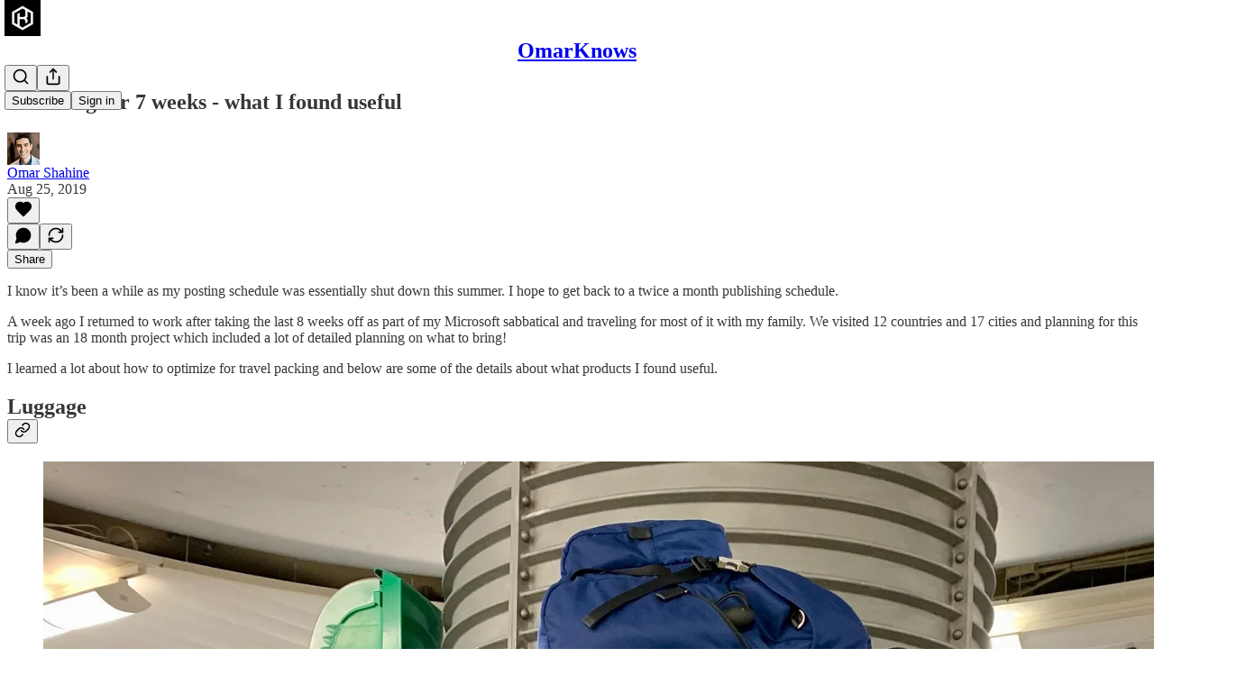

--- FILE ---
content_type: text/html; charset=utf-8
request_url: https://www.omarknows.com/p/2019-8-25-traveling-for-7-weeks-what-i-found-useful
body_size: 37357
content:
<!DOCTYPE html>
<html lang="en">
    <head>
        <meta charset="utf-8" />
        <meta name="norton-safeweb-site-verification" content="24usqpep0ejc5w6hod3dulxwciwp0djs6c6ufp96av3t4whuxovj72wfkdjxu82yacb7430qjm8adbd5ezlt4592dq4zrvadcn9j9n-0btgdzpiojfzno16-fnsnu7xd" />
        
        <link rel="preconnect" href="https://substackcdn.com" />
        

        
            <title data-rh="true">Traveling for 7 weeks - what I found useful</title>
            
            <meta data-rh="true" name="theme-color" content="#ffffff"/><meta data-rh="true" property="og:type" content="article"/><meta data-rh="true" property="og:title" content="Traveling for 7 weeks - what I found useful"/><meta data-rh="true" name="twitter:title" content="Traveling for 7 weeks - what I found useful"/><meta data-rh="true" name="description" content="I know it’s been a while as my posting schedule was essentially shut down this summer."/><meta data-rh="true" property="og:description" content="I know it’s been a while as my posting schedule was essentially shut down this summer."/><meta data-rh="true" name="twitter:description" content="I know it’s been a while as my posting schedule was essentially shut down this summer."/><meta data-rh="true" property="og:image" content="https://substackcdn.com/image/fetch/$s_!nZ7o!,w_1200,h_675,c_fill,f_jpg,q_auto:good,fl_progressive:steep,g_auto/https%3A%2F%2Fbucketeer-e05bbc84-baa3-437e-9518-adb32be77984.s3.amazonaws.com%2Fpublic%2Fimages%2Fdf6f0ac7-5945-464c-826a-58bfa5b1d854_2500x2500.jpeg"/><meta data-rh="true" name="twitter:image" content="https://substackcdn.com/image/fetch/$s_!lnXa!,f_auto,q_auto:best,fl_progressive:steep/https%3A%2F%2Fomarknows.substack.com%2Fapi%2Fv1%2Fpost_preview%2F81630533%2Ftwitter.jpg%3Fversion%3D4"/><meta data-rh="true" name="twitter:card" content="summary_large_image"/>
            
            
        

        

        <style>
          @layer legacy, tailwind, pencraftReset, pencraft;
        </style>

        
        <link rel="preload" as="style" href="https://substackcdn.com/bundle/theme/main.57ec6396ea4b5be03b65.css" />
        
        <link rel="preload" as="style" href="https://substackcdn.com/bundle/theme/color_links.c9908948e2f4e05476e6.css" />
        
        
        
        <link rel="preload" as="font" href="https://fonts.gstatic.com/s/spectral/v13/rnCr-xNNww_2s0amA9M5knjsS_ul.woff2" crossorigin />
        

        
            
                <link rel="stylesheet" type="text/css" href="https://substackcdn.com/bundle/static/css/7276.42f3d4e7.css" />
            
                <link rel="stylesheet" type="text/css" href="https://substackcdn.com/bundle/static/css/7045.0b7473d2.css" />
            
                <link rel="stylesheet" type="text/css" href="https://substackcdn.com/bundle/static/css/852.9cd7f82f.css" />
            
                <link rel="stylesheet" type="text/css" href="https://substackcdn.com/bundle/static/css/8577.8d59a919.css" />
            
                <link rel="stylesheet" type="text/css" href="https://substackcdn.com/bundle/static/css/1484.a3975370.css" />
            
                <link rel="stylesheet" type="text/css" href="https://substackcdn.com/bundle/static/css/5611.463006e7.css" />
            
                <link rel="stylesheet" type="text/css" href="https://substackcdn.com/bundle/static/css/5234.fa27c86a.css" />
            
                <link rel="stylesheet" type="text/css" href="https://substackcdn.com/bundle/static/css/5366.448b38a4.css" />
            
                <link rel="stylesheet" type="text/css" href="https://substackcdn.com/bundle/static/css/3401.b546e778.css" />
            
                <link rel="stylesheet" type="text/css" href="https://substackcdn.com/bundle/static/css/5136.b664b468.css" />
            
                <link rel="stylesheet" type="text/css" href="https://substackcdn.com/bundle/static/css/main.aba729d8.css" />
            
                <link rel="stylesheet" type="text/css" href="https://substackcdn.com/bundle/static/css/6379.813be60f.css" />
            
                <link rel="stylesheet" type="text/css" href="https://substackcdn.com/bundle/static/css/5136.b664b468.css" />
            
                <link rel="stylesheet" type="text/css" href="https://substackcdn.com/bundle/static/css/3401.b546e778.css" />
            
                <link rel="stylesheet" type="text/css" href="https://substackcdn.com/bundle/static/css/5366.448b38a4.css" />
            
                <link rel="stylesheet" type="text/css" href="https://substackcdn.com/bundle/static/css/5234.fa27c86a.css" />
            
                <link rel="stylesheet" type="text/css" href="https://substackcdn.com/bundle/static/css/5611.463006e7.css" />
            
                <link rel="stylesheet" type="text/css" href="https://substackcdn.com/bundle/static/css/1484.a3975370.css" />
            
                <link rel="stylesheet" type="text/css" href="https://substackcdn.com/bundle/static/css/8577.8d59a919.css" />
            
                <link rel="stylesheet" type="text/css" href="https://substackcdn.com/bundle/static/css/7045.0b7473d2.css" />
            
        

        
        
        
        
        <meta name="viewport" content="width=device-width, initial-scale=1, maximum-scale=1, user-scalable=0, viewport-fit=cover" />
        <meta name="author" content="Omar Shahine" />
        <meta property="og:url" content="https://www.omarknows.com/p/2019-8-25-traveling-for-7-weeks-what-i-found-useful" />
        
        
        <link rel="canonical" href="https://www.omarknows.com/p/2019-8-25-traveling-for-7-weeks-what-i-found-useful" />
        

        

        

        

        
            
                <link rel="shortcut icon" href="https://substackcdn.com/image/fetch/$s_!2qt7!,f_auto,q_auto:good,fl_progressive:steep/https%3A%2F%2Fbucketeer-e05bbc84-baa3-437e-9518-adb32be77984.s3.amazonaws.com%2Fpublic%2Fimages%2Ffede44f4-1fc4-47d1-9fc8-fa975ab04e93%2Ffavicon.ico">
            
        
            
                <link rel="icon" type="image/png" sizes="16x16" href="https://substackcdn.com/image/fetch/$s_!_YgL!,f_auto,q_auto:good,fl_progressive:steep/https%3A%2F%2Fbucketeer-e05bbc84-baa3-437e-9518-adb32be77984.s3.amazonaws.com%2Fpublic%2Fimages%2Ffede44f4-1fc4-47d1-9fc8-fa975ab04e93%2Ffavicon-16x16.png">
            
        
            
                <link rel="icon" type="image/png" sizes="32x32" href="https://substackcdn.com/image/fetch/$s_!HOPw!,f_auto,q_auto:good,fl_progressive:steep/https%3A%2F%2Fbucketeer-e05bbc84-baa3-437e-9518-adb32be77984.s3.amazonaws.com%2Fpublic%2Fimages%2Ffede44f4-1fc4-47d1-9fc8-fa975ab04e93%2Ffavicon-32x32.png">
            
        
            
                <link rel="icon" type="image/png" sizes="48x48" href="https://substackcdn.com/image/fetch/$s_!7rxf!,f_auto,q_auto:good,fl_progressive:steep/https%3A%2F%2Fbucketeer-e05bbc84-baa3-437e-9518-adb32be77984.s3.amazonaws.com%2Fpublic%2Fimages%2Ffede44f4-1fc4-47d1-9fc8-fa975ab04e93%2Ffavicon-48x48.png">
            
        
            
                <link rel="apple-touch-icon" sizes="57x57" href="https://substackcdn.com/image/fetch/$s_!bAoc!,f_auto,q_auto:good,fl_progressive:steep/https%3A%2F%2Fbucketeer-e05bbc84-baa3-437e-9518-adb32be77984.s3.amazonaws.com%2Fpublic%2Fimages%2Ffede44f4-1fc4-47d1-9fc8-fa975ab04e93%2Fapple-touch-icon-57x57.png">
            
        
            
                <link rel="apple-touch-icon" sizes="60x60" href="https://substackcdn.com/image/fetch/$s_!8CTw!,f_auto,q_auto:good,fl_progressive:steep/https%3A%2F%2Fbucketeer-e05bbc84-baa3-437e-9518-adb32be77984.s3.amazonaws.com%2Fpublic%2Fimages%2Ffede44f4-1fc4-47d1-9fc8-fa975ab04e93%2Fapple-touch-icon-60x60.png">
            
        
            
                <link rel="apple-touch-icon" sizes="72x72" href="https://substackcdn.com/image/fetch/$s_!gXt8!,f_auto,q_auto:good,fl_progressive:steep/https%3A%2F%2Fbucketeer-e05bbc84-baa3-437e-9518-adb32be77984.s3.amazonaws.com%2Fpublic%2Fimages%2Ffede44f4-1fc4-47d1-9fc8-fa975ab04e93%2Fapple-touch-icon-72x72.png">
            
        
            
                <link rel="apple-touch-icon" sizes="76x76" href="https://substackcdn.com/image/fetch/$s_!_A9V!,f_auto,q_auto:good,fl_progressive:steep/https%3A%2F%2Fbucketeer-e05bbc84-baa3-437e-9518-adb32be77984.s3.amazonaws.com%2Fpublic%2Fimages%2Ffede44f4-1fc4-47d1-9fc8-fa975ab04e93%2Fapple-touch-icon-76x76.png">
            
        
            
                <link rel="apple-touch-icon" sizes="114x114" href="https://substackcdn.com/image/fetch/$s_!WJF1!,f_auto,q_auto:good,fl_progressive:steep/https%3A%2F%2Fbucketeer-e05bbc84-baa3-437e-9518-adb32be77984.s3.amazonaws.com%2Fpublic%2Fimages%2Ffede44f4-1fc4-47d1-9fc8-fa975ab04e93%2Fapple-touch-icon-114x114.png">
            
        
            
                <link rel="apple-touch-icon" sizes="120x120" href="https://substackcdn.com/image/fetch/$s_!ui1x!,f_auto,q_auto:good,fl_progressive:steep/https%3A%2F%2Fbucketeer-e05bbc84-baa3-437e-9518-adb32be77984.s3.amazonaws.com%2Fpublic%2Fimages%2Ffede44f4-1fc4-47d1-9fc8-fa975ab04e93%2Fapple-touch-icon-120x120.png">
            
        
            
                <link rel="apple-touch-icon" sizes="144x144" href="https://substackcdn.com/image/fetch/$s_!8zA5!,f_auto,q_auto:good,fl_progressive:steep/https%3A%2F%2Fbucketeer-e05bbc84-baa3-437e-9518-adb32be77984.s3.amazonaws.com%2Fpublic%2Fimages%2Ffede44f4-1fc4-47d1-9fc8-fa975ab04e93%2Fapple-touch-icon-144x144.png">
            
        
            
                <link rel="apple-touch-icon" sizes="152x152" href="https://substackcdn.com/image/fetch/$s_!jUc7!,f_auto,q_auto:good,fl_progressive:steep/https%3A%2F%2Fbucketeer-e05bbc84-baa3-437e-9518-adb32be77984.s3.amazonaws.com%2Fpublic%2Fimages%2Ffede44f4-1fc4-47d1-9fc8-fa975ab04e93%2Fapple-touch-icon-152x152.png">
            
        
            
                <link rel="apple-touch-icon" sizes="167x167" href="https://substackcdn.com/image/fetch/$s_!88uh!,f_auto,q_auto:good,fl_progressive:steep/https%3A%2F%2Fbucketeer-e05bbc84-baa3-437e-9518-adb32be77984.s3.amazonaws.com%2Fpublic%2Fimages%2Ffede44f4-1fc4-47d1-9fc8-fa975ab04e93%2Fapple-touch-icon-167x167.png">
            
        
            
                <link rel="apple-touch-icon" sizes="180x180" href="https://substackcdn.com/image/fetch/$s_!rPXg!,f_auto,q_auto:good,fl_progressive:steep/https%3A%2F%2Fbucketeer-e05bbc84-baa3-437e-9518-adb32be77984.s3.amazonaws.com%2Fpublic%2Fimages%2Ffede44f4-1fc4-47d1-9fc8-fa975ab04e93%2Fapple-touch-icon-180x180.png">
            
        
            
                <link rel="apple-touch-icon" sizes="1024x1024" href="https://substackcdn.com/image/fetch/$s_!hzBh!,f_auto,q_auto:good,fl_progressive:steep/https%3A%2F%2Fbucketeer-e05bbc84-baa3-437e-9518-adb32be77984.s3.amazonaws.com%2Fpublic%2Fimages%2Ffede44f4-1fc4-47d1-9fc8-fa975ab04e93%2Fapple-touch-icon-1024x1024.png">
            
        
            
        
            
        
            
        

        

        
            <link rel="alternate" type="application/rss+xml" href="/feed" title="OmarKnows"/>
        

        
        
          <style>
            @font-face{font-family:'Spectral';font-style:italic;font-weight:400;font-display:fallback;src:url(https://fonts.gstatic.com/s/spectral/v13/rnCt-xNNww_2s0amA9M8on7mTNmnUHowCw.woff2) format('woff2');unicode-range:U+0301,U+0400-045F,U+0490-0491,U+04B0-04B1,U+2116}@font-face{font-family:'Spectral';font-style:italic;font-weight:400;font-display:fallback;src:url(https://fonts.gstatic.com/s/spectral/v13/rnCt-xNNww_2s0amA9M8onXmTNmnUHowCw.woff2) format('woff2');unicode-range:U+0102-0103,U+0110-0111,U+0128-0129,U+0168-0169,U+01A0-01A1,U+01AF-01B0,U+0300-0301,U+0303-0304,U+0308-0309,U+0323,U+0329,U+1EA0-1EF9,U+20AB}@font-face{font-family:'Spectral';font-style:italic;font-weight:400;font-display:fallback;src:url(https://fonts.gstatic.com/s/spectral/v13/rnCt-xNNww_2s0amA9M8onTmTNmnUHowCw.woff2) format('woff2');unicode-range:U+0100-02AF,U+0304,U+0308,U+0329,U+1E00-1E9F,U+1EF2-1EFF,U+2020,U+20A0-20AB,U+20AD-20CF,U+2113,U+2C60-2C7F,U+A720-A7FF}@font-face{font-family:'Spectral';font-style:italic;font-weight:400;font-display:fallback;src:url(https://fonts.gstatic.com/s/spectral/v13/rnCt-xNNww_2s0amA9M8onrmTNmnUHo.woff2) format('woff2');unicode-range:U+0000-00FF,U+0131,U+0152-0153,U+02BB-02BC,U+02C6,U+02DA,U+02DC,U+0304,U+0308,U+0329,U+2000-206F,U+2074,U+20AC,U+2122,U+2191,U+2193,U+2212,U+2215,U+FEFF,U+FFFD}@font-face{font-family:'Spectral';font-style:normal;font-weight:400;font-display:fallback;src:url(https://fonts.gstatic.com/s/spectral/v13/rnCr-xNNww_2s0amA9M9knjsS_ulYHs.woff2) format('woff2');unicode-range:U+0301,U+0400-045F,U+0490-0491,U+04B0-04B1,U+2116}@font-face{font-family:'Spectral';font-style:normal;font-weight:400;font-display:fallback;src:url(https://fonts.gstatic.com/s/spectral/v13/rnCr-xNNww_2s0amA9M2knjsS_ulYHs.woff2) format('woff2');unicode-range:U+0102-0103,U+0110-0111,U+0128-0129,U+0168-0169,U+01A0-01A1,U+01AF-01B0,U+0300-0301,U+0303-0304,U+0308-0309,U+0323,U+0329,U+1EA0-1EF9,U+20AB}@font-face{font-family:'Spectral';font-style:normal;font-weight:400;font-display:fallback;src:url(https://fonts.gstatic.com/s/spectral/v13/rnCr-xNNww_2s0amA9M3knjsS_ulYHs.woff2) format('woff2');unicode-range:U+0100-02AF,U+0304,U+0308,U+0329,U+1E00-1E9F,U+1EF2-1EFF,U+2020,U+20A0-20AB,U+20AD-20CF,U+2113,U+2C60-2C7F,U+A720-A7FF}@font-face{font-family:'Spectral';font-style:normal;font-weight:400;font-display:fallback;src:url(https://fonts.gstatic.com/s/spectral/v13/rnCr-xNNww_2s0amA9M5knjsS_ul.woff2) format('woff2');unicode-range:U+0000-00FF,U+0131,U+0152-0153,U+02BB-02BC,U+02C6,U+02DA,U+02DC,U+0304,U+0308,U+0329,U+2000-206F,U+2074,U+20AC,U+2122,U+2191,U+2193,U+2212,U+2215,U+FEFF,U+FFFD}@font-face{font-family:'Spectral';font-style:normal;font-weight:600;font-display:fallback;src:url(https://fonts.gstatic.com/s/spectral/v13/rnCs-xNNww_2s0amA9vmtm3FafaPWnIIMrY.woff2) format('woff2');unicode-range:U+0301,U+0400-045F,U+0490-0491,U+04B0-04B1,U+2116}@font-face{font-family:'Spectral';font-style:normal;font-weight:600;font-display:fallback;src:url(https://fonts.gstatic.com/s/spectral/v13/rnCs-xNNww_2s0amA9vmtm3OafaPWnIIMrY.woff2) format('woff2');unicode-range:U+0102-0103,U+0110-0111,U+0128-0129,U+0168-0169,U+01A0-01A1,U+01AF-01B0,U+0300-0301,U+0303-0304,U+0308-0309,U+0323,U+0329,U+1EA0-1EF9,U+20AB}@font-face{font-family:'Spectral';font-style:normal;font-weight:600;font-display:fallback;src:url(https://fonts.gstatic.com/s/spectral/v13/rnCs-xNNww_2s0amA9vmtm3PafaPWnIIMrY.woff2) format('woff2');unicode-range:U+0100-02AF,U+0304,U+0308,U+0329,U+1E00-1E9F,U+1EF2-1EFF,U+2020,U+20A0-20AB,U+20AD-20CF,U+2113,U+2C60-2C7F,U+A720-A7FF}@font-face{font-family:'Spectral';font-style:normal;font-weight:600;font-display:fallback;src:url(https://fonts.gstatic.com/s/spectral/v13/rnCs-xNNww_2s0amA9vmtm3BafaPWnII.woff2) format('woff2');unicode-range:U+0000-00FF,U+0131,U+0152-0153,U+02BB-02BC,U+02C6,U+02DA,U+02DC,U+0304,U+0308,U+0329,U+2000-206F,U+2074,U+20AC,U+2122,U+2191,U+2193,U+2212,U+2215,U+FEFF,U+FFFD}
            
          </style>
        
        

        <style>:root{--color_theme_bg_pop:#5365d0;--background_pop:#5365d0;--cover_bg_color:#FFFFFF;--cover_bg_color_secondary:#f0f0f0;--background_pop_darken:#3f53cb;--print_on_pop:#ffffff;--color_theme_bg_pop_darken:#3f53cb;--color_theme_print_on_pop:#ffffff;--color_theme_bg_pop_20:rgba(83, 101, 208, 0.2);--color_theme_bg_pop_30:rgba(83, 101, 208, 0.3);--print_pop:#5365d0;--color_theme_accent:#5365d0;--cover_print_primary:#363737;--cover_print_secondary:#757575;--cover_print_tertiary:#b6b6b6;--cover_border_color:#5365d0;--home_hero:newspaper;--home_posts:list;--web_bg_color:#ffffff;--background_contrast_1:#f0f0f0;--background_contrast_2:#dddddd;--background_contrast_3:#b7b7b7;--background_contrast_4:#929292;--background_contrast_5:#515151;--color_theme_bg_contrast_1:#f0f0f0;--color_theme_bg_contrast_2:#dddddd;--color_theme_bg_contrast_3:#b7b7b7;--color_theme_bg_contrast_4:#929292;--color_theme_bg_contrast_5:#515151;--color_theme_bg_elevated:#ffffff;--color_theme_bg_elevated_secondary:#f0f0f0;--color_theme_bg_elevated_tertiary:#dddddd;--color_theme_detail:#e6e6e6;--background_contrast_pop:rgba(83, 101, 208, 0.4);--color_theme_bg_contrast_pop:rgba(83, 101, 208, 0.4);--theme_bg_is_dark:0;--print_on_web_bg_color:#363737;--print_secondary_on_web_bg_color:#868787;--background_pop_rgb:83, 101, 208;--color_theme_bg_pop_rgb:83, 101, 208;--color_theme_accent_rgb:83, 101, 208;}</style>

        
            <link rel="stylesheet" href="https://substackcdn.com/bundle/theme/main.57ec6396ea4b5be03b65.css" />
        
            <link rel="stylesheet" href="https://substackcdn.com/bundle/theme/color_links.c9908948e2f4e05476e6.css" />
        

        <style></style>

        

        

        

        
    </head>

    <body class="">
        

        

        

        

        

        

        <div id="entry">
            <div id="main" class="main typography use-theme-bg"><div class="pencraft pc-display-contents pc-reset pubTheme-yiXxQA"><div data-testid="navbar" class="main-menu"><div class="mainMenuContent-DME8DR"><div style="position:relative;height:71px;" class="pencraft pc-display-flex pc-gap-12 pc-paddingLeft-20 pc-paddingRight-20 pc-justifyContent-space-between pc-alignItems-center pc-reset border-bottom-detail-k1F6C4 topBar-pIF0J1"><div style="flex-basis:0px;flex-grow:1;" class="logoContainer-p12gJb"><a href="/" native class="pencraft pc-display-contents pc-reset"><div draggable="false" class="pencraft pc-display-flex pc-position-relative pc-reset"><div style="width:40px;height:40px;" class="pencraft pc-display-flex pc-reset bg-white-ZBV5av pc-borderRadius-sm overflow-hidden-WdpwT6 sizing-border-box-DggLA4"><picture><source type="image/webp" srcset="https://substackcdn.com/image/fetch/$s_!1NZg!,w_80,h_80,c_fill,f_webp,q_auto:good,fl_progressive:steep,g_auto/https%3A%2F%2Fbucketeer-e05bbc84-baa3-437e-9518-adb32be77984.s3.amazonaws.com%2Fpublic%2Fimages%2F2844eeaf-9c17-4ae7-bd90-a1cb76b6563b_700x700.png"/><img src="https://substackcdn.com/image/fetch/$s_!1NZg!,w_80,h_80,c_fill,f_auto,q_auto:good,fl_progressive:steep,g_auto/https%3A%2F%2Fbucketeer-e05bbc84-baa3-437e-9518-adb32be77984.s3.amazonaws.com%2Fpublic%2Fimages%2F2844eeaf-9c17-4ae7-bd90-a1cb76b6563b_700x700.png" sizes="100vw" alt="OmarKnows" width="80" height="80" style="width:40px;height:40px;" draggable="false" class="img-OACg1c object-fit-cover-u4ReeV pencraft pc-reset"/></picture></div></div></a></div><div style="flex-grow:0;" class="titleContainer-DJYq5v"><h1 class="pencraft pc-reset font-pub-headings-FE5byy reset-IxiVJZ title-oOnUGd"><a href="/" class="pencraft pc-display-contents pc-reset">OmarKnows</a></h1></div><div style="flex-basis:0px;flex-grow:1;" class="pencraft pc-display-flex pc-justifyContent-flex-end pc-alignItems-center pc-reset"><div class="buttonsContainer-SJBuep"><div class="pencraft pc-display-flex pc-gap-8 pc-justifyContent-flex-end pc-alignItems-center pc-reset navbar-buttons"><div class="pencraft pc-display-flex pc-gap-4 pc-reset"><span data-state="closed"><button tabindex="0" type="button" aria-label="Search" class="pencraft pc-reset pencraft iconButton-mq_Et5 iconButtonBase-dJGHgN buttonBase-GK1x3M buttonStyle-r7yGCK size_md-gCDS3o priority_tertiary-rlke8z"><svg xmlns="http://www.w3.org/2000/svg" width="20" height="20" viewBox="0 0 24 24" fill="none" stroke="currentColor" stroke-width="2" stroke-linecap="round" stroke-linejoin="round" class="lucide lucide-search"><circle cx="11" cy="11" r="8"></circle><path d="m21 21-4.3-4.3"></path></svg></button></span><button tabindex="0" type="button" aria-label="Share Publication" id="headlessui-menu-button-P0-5" aria-haspopup="menu" aria-expanded="false" data-headlessui-state class="pencraft pc-reset pencraft iconButton-mq_Et5 iconButtonBase-dJGHgN buttonBase-GK1x3M buttonStyle-r7yGCK size_md-gCDS3o priority_tertiary-rlke8z"><svg xmlns="http://www.w3.org/2000/svg" width="20" height="20" viewBox="0 0 24 24" fill="none" stroke="currentColor" stroke-width="2" stroke-linecap="round" stroke-linejoin="round" class="lucide lucide-share"><path d="M4 12v8a2 2 0 0 0 2 2h12a2 2 0 0 0 2-2v-8"></path><polyline points="16 6 12 2 8 6"></polyline><line x1="12" x2="12" y1="2" y2="15"></line></svg></button></div><button tabindex="0" type="button" data-testid="noncontributor-cta-button" class="pencraft pc-reset pencraft buttonBase-GK1x3M buttonText-X0uSmG buttonStyle-r7yGCK priority_primary-RfbeYt size_md-gCDS3o">Subscribe</button><button tabindex="0" type="button" native data-href="https://substack.com/sign-in?redirect=%2Fp%2F2019-8-25-traveling-for-7-weeks-what-i-found-useful&amp;for_pub=omarknows" class="pencraft pc-reset pencraft buttonBase-GK1x3M buttonText-X0uSmG buttonStyle-r7yGCK priority_tertiary-rlke8z size_md-gCDS3o">Sign in</button></div></div></div></div></div><div style="height:72px;"></div></div></div><div><script type="application/ld+json">{"@context":"https://schema.org","@type":"NewsArticle","url":"https://www.omarknows.com/p/2019-8-25-traveling-for-7-weeks-what-i-found-useful","mainEntityOfPage":"https://www.omarknows.com/p/2019-8-25-traveling-for-7-weeks-what-i-found-useful","headline":"Traveling for 7 weeks - what I found useful","description":"I know it\u2019s been a while as my posting schedule was essentially shut down this summer.","image":[{"@type":"ImageObject","url":"https://substackcdn.com/image/fetch/$s_!nZ7o!,f_auto,q_auto:good,fl_progressive:steep/https%3A%2F%2Fbucketeer-e05bbc84-baa3-437e-9518-adb32be77984.s3.amazonaws.com%2Fpublic%2Fimages%2Fdf6f0ac7-5945-464c-826a-58bfa5b1d854_2500x2500.jpeg"}],"datePublished":"2019-08-25T18:26:03+00:00","dateModified":"2019-08-25T18:26:03+00:00","isAccessibleForFree":true,"author":[{"@type":"Person","name":"Omar Shahine","url":"https://substack.com/@omarshahine","description":"I live in Seattle with my family. I'm a Corporate Vice President of Microsoft Word. I've maintained a blog of sorts since 1996. These days I write about things I buy and tell you why I love them.","identifier":"user:7307504","sameAs":["https://twitter.com/OmarKnowsStuff"],"image":{"@type":"ImageObject","contentUrl":"https://substackcdn.com/image/fetch/$s_!ZrGr!,f_auto,q_auto:good,fl_progressive:steep/https%3A%2F%2Fbucketeer-e05bbc84-baa3-437e-9518-adb32be77984.s3.amazonaws.com%2Fpublic%2Fimages%2Fa6e149b3-cb85-472b-8276-7288d632bb29_1287x1286.jpeg","thumbnailUrl":"https://substackcdn.com/image/fetch/$s_!ZrGr!,w_128,h_128,c_limit,f_auto,q_auto:good,fl_progressive:steep/https%3A%2F%2Fbucketeer-e05bbc84-baa3-437e-9518-adb32be77984.s3.amazonaws.com%2Fpublic%2Fimages%2Fa6e149b3-cb85-472b-8276-7288d632bb29_1287x1286.jpeg"}}],"publisher":{"@type":"Organization","name":"OmarKnows","url":"https://www.omarknows.com","description":"An opinionated newsletter about products I love.","interactionStatistic":{"@type":"InteractionCounter","name":"Subscribers","interactionType":"https://schema.org/SubscribeAction","userInteractionCount":1000},"identifier":"pub:1166321","logo":{"@type":"ImageObject","url":"https://substackcdn.com/image/fetch/$s_!1NZg!,f_auto,q_auto:good,fl_progressive:steep/https%3A%2F%2Fbucketeer-e05bbc84-baa3-437e-9518-adb32be77984.s3.amazonaws.com%2Fpublic%2Fimages%2F2844eeaf-9c17-4ae7-bd90-a1cb76b6563b_700x700.png","contentUrl":"https://substackcdn.com/image/fetch/$s_!1NZg!,f_auto,q_auto:good,fl_progressive:steep/https%3A%2F%2Fbucketeer-e05bbc84-baa3-437e-9518-adb32be77984.s3.amazonaws.com%2Fpublic%2Fimages%2F2844eeaf-9c17-4ae7-bd90-a1cb76b6563b_700x700.png","thumbnailUrl":"https://substackcdn.com/image/fetch/$s_!1NZg!,w_128,h_128,c_limit,f_auto,q_auto:good,fl_progressive:steep/https%3A%2F%2Fbucketeer-e05bbc84-baa3-437e-9518-adb32be77984.s3.amazonaws.com%2Fpublic%2Fimages%2F2844eeaf-9c17-4ae7-bd90-a1cb76b6563b_700x700.png"},"image":{"@type":"ImageObject","url":"https://substackcdn.com/image/fetch/$s_!1NZg!,f_auto,q_auto:good,fl_progressive:steep/https%3A%2F%2Fbucketeer-e05bbc84-baa3-437e-9518-adb32be77984.s3.amazonaws.com%2Fpublic%2Fimages%2F2844eeaf-9c17-4ae7-bd90-a1cb76b6563b_700x700.png","contentUrl":"https://substackcdn.com/image/fetch/$s_!1NZg!,f_auto,q_auto:good,fl_progressive:steep/https%3A%2F%2Fbucketeer-e05bbc84-baa3-437e-9518-adb32be77984.s3.amazonaws.com%2Fpublic%2Fimages%2F2844eeaf-9c17-4ae7-bd90-a1cb76b6563b_700x700.png","thumbnailUrl":"https://substackcdn.com/image/fetch/$s_!1NZg!,w_128,h_128,c_limit,f_auto,q_auto:good,fl_progressive:steep/https%3A%2F%2Fbucketeer-e05bbc84-baa3-437e-9518-adb32be77984.s3.amazonaws.com%2Fpublic%2Fimages%2F2844eeaf-9c17-4ae7-bd90-a1cb76b6563b_700x700.png"},"sameAs":["https://twitter.com/OmarKnowsStuff"]},"interactionStatistic":[{"@type":"InteractionCounter","interactionType":"https://schema.org/LikeAction","userInteractionCount":0},{"@type":"InteractionCounter","interactionType":"https://schema.org/ShareAction","userInteractionCount":0},{"@type":"InteractionCounter","interactionType":"https://schema.org/CommentAction","userInteractionCount":0}]}</script><div aria-label="Post" role="main" class="single-post-container"><div class="container"><div class="single-post"><div class="pencraft pc-display-contents pc-reset pubTheme-yiXxQA"><article class="typography newsletter-post post"><div role="region" aria-label="Post header" class="post-header"><h1 dir="auto" class="post-title published title-X77sOw">Traveling for 7 weeks - what I found useful</h1><div aria-label="Post UFI" role="region" class="pencraft pc-display-flex pc-flexDirection-column pc-paddingBottom-16 pc-reset"><div class="pencraft pc-display-flex pc-flexDirection-column pc-paddingTop-16 pc-paddingBottom-16 pc-reset"><div class="pencraft pc-display-flex pc-gap-12 pc-alignItems-center pc-reset byline-wrapper"><div class="pencraft pc-display-flex pc-reset"><div class="pencraft pc-display-flex pc-flexDirection-row pc-gap-8 pc-alignItems-center pc-justifyContent-flex-start pc-reset"><div style="--scale:36px;--offset:9px;--border-width:4.5px;" class="pencraft pc-display-flex pc-flexDirection-row pc-alignItems-center pc-justifyContent-flex-start pc-reset ltr-qDBmby"><a href="https://substack.com/@omarshahine" aria-label="View Omar Shahine's profile" class="pencraft pc-display-contents pc-reset"><div style="--scale:36px;" tabindex="0" class="pencraft pc-display-flex pc-width-36 pc-height-36 pc-justifyContent-center pc-alignItems-center pc-position-relative pc-reset bg-secondary-UUD3_J flex-auto-j3S2WA animate-XFJxE4 outline-detail-vcQLyr pc-borderRadius-full overflow-hidden-WdpwT6 sizing-border-box-DggLA4 pressable-sm-YIJFKJ showFocus-sk_vEm container-TAtrWj interactive-UkK0V6 avatar-u8q6xB last-JfNEJ_"><div style="--scale:36px;" title="Omar Shahine" class="pencraft pc-display-flex pc-width-36 pc-height-36 pc-justifyContent-center pc-alignItems-center pc-position-relative pc-reset bg-secondary-UUD3_J flex-auto-j3S2WA outline-detail-vcQLyr pc-borderRadius-full overflow-hidden-WdpwT6 sizing-border-box-DggLA4 container-TAtrWj"><picture><source type="image/webp" srcset="https://substackcdn.com/image/fetch/$s_!ZrGr!,w_36,h_36,c_fill,f_webp,q_auto:good,fl_progressive:steep/https%3A%2F%2Fbucketeer-e05bbc84-baa3-437e-9518-adb32be77984.s3.amazonaws.com%2Fpublic%2Fimages%2Fa6e149b3-cb85-472b-8276-7288d632bb29_1287x1286.jpeg 36w, https://substackcdn.com/image/fetch/$s_!ZrGr!,w_72,h_72,c_fill,f_webp,q_auto:good,fl_progressive:steep/https%3A%2F%2Fbucketeer-e05bbc84-baa3-437e-9518-adb32be77984.s3.amazonaws.com%2Fpublic%2Fimages%2Fa6e149b3-cb85-472b-8276-7288d632bb29_1287x1286.jpeg 72w, https://substackcdn.com/image/fetch/$s_!ZrGr!,w_108,h_108,c_fill,f_webp,q_auto:good,fl_progressive:steep/https%3A%2F%2Fbucketeer-e05bbc84-baa3-437e-9518-adb32be77984.s3.amazonaws.com%2Fpublic%2Fimages%2Fa6e149b3-cb85-472b-8276-7288d632bb29_1287x1286.jpeg 108w" sizes="36px"/><img src="https://substackcdn.com/image/fetch/$s_!ZrGr!,w_36,h_36,c_fill,f_auto,q_auto:good,fl_progressive:steep/https%3A%2F%2Fbucketeer-e05bbc84-baa3-437e-9518-adb32be77984.s3.amazonaws.com%2Fpublic%2Fimages%2Fa6e149b3-cb85-472b-8276-7288d632bb29_1287x1286.jpeg" sizes="36px" alt="Omar Shahine's avatar" srcset="https://substackcdn.com/image/fetch/$s_!ZrGr!,w_36,h_36,c_fill,f_auto,q_auto:good,fl_progressive:steep/https%3A%2F%2Fbucketeer-e05bbc84-baa3-437e-9518-adb32be77984.s3.amazonaws.com%2Fpublic%2Fimages%2Fa6e149b3-cb85-472b-8276-7288d632bb29_1287x1286.jpeg 36w, https://substackcdn.com/image/fetch/$s_!ZrGr!,w_72,h_72,c_fill,f_auto,q_auto:good,fl_progressive:steep/https%3A%2F%2Fbucketeer-e05bbc84-baa3-437e-9518-adb32be77984.s3.amazonaws.com%2Fpublic%2Fimages%2Fa6e149b3-cb85-472b-8276-7288d632bb29_1287x1286.jpeg 72w, https://substackcdn.com/image/fetch/$s_!ZrGr!,w_108,h_108,c_fill,f_auto,q_auto:good,fl_progressive:steep/https%3A%2F%2Fbucketeer-e05bbc84-baa3-437e-9518-adb32be77984.s3.amazonaws.com%2Fpublic%2Fimages%2Fa6e149b3-cb85-472b-8276-7288d632bb29_1287x1286.jpeg 108w" width="36" height="36" draggable="false" class="img-OACg1c object-fit-cover-u4ReeV pencraft pc-reset"/></picture></div></div></a></div></div></div><div class="pencraft pc-display-flex pc-flexDirection-column pc-reset"><div class="pencraft pc-reset color-pub-primary-text-NyXPlw line-height-20-t4M0El font-meta-MWBumP size-11-NuY2Zx weight-medium-fw81nC transform-uppercase-yKDgcq reset-IxiVJZ meta-EgzBVA"><span data-state="closed"><a href="https://substack.com/@omarshahine" class="pencraft pc-reset decoration-hover-underline-ClDVRM reset-IxiVJZ">Omar Shahine</a></span></div><div class="pencraft pc-display-flex pc-gap-4 pc-reset"><div class="pencraft pc-reset color-pub-secondary-text-hGQ02T line-height-20-t4M0El font-meta-MWBumP size-11-NuY2Zx weight-medium-fw81nC transform-uppercase-yKDgcq reset-IxiVJZ meta-EgzBVA">Aug 25, 2019</div></div></div></div></div><div class="pencraft pc-display-flex pc-gap-16 pc-paddingTop-16 pc-paddingBottom-16 pc-justifyContent-space-between pc-alignItems-center pc-reset flex-grow-rzmknG border-top-detail-themed-k9TZAY border-bottom-detail-themed-Ua9186 post-ufi"><div class="pencraft pc-display-flex pc-gap-8 pc-reset"><div class="like-button-container post-ufi-button style-button"><button tabindex="0" type="button" aria-label="Like" aria-pressed="false" class="pencraft pc-reset pencraft post-ufi-button style-button no-label with-border"><svg role="img" style="height:20px;width:20px;" width="20" height="20" viewBox="0 0 24 24" fill="#000000" stroke-width="2" stroke="#000" xmlns="http://www.w3.org/2000/svg" class="icon"><g><title></title><svg xmlns="http://www.w3.org/2000/svg" width="24" height="24" viewBox="0 0 24 24" stroke-width="2" stroke-linecap="round" stroke-linejoin="round" class="lucide lucide-heart"><path d="M19 14c1.49-1.46 3-3.21 3-5.5A5.5 5.5 0 0 0 16.5 3c-1.76 0-3 .5-4.5 2-1.5-1.5-2.74-2-4.5-2A5.5 5.5 0 0 0 2 8.5c0 2.3 1.5 4.05 3 5.5l7 7Z"></path></svg></g></svg></button></div><button tabindex="0" type="button" aria-label="View comments (0)" data-href="https://www.omarknows.com/p/2019-8-25-traveling-for-7-weeks-what-i-found-useful/comments" class="pencraft pc-reset pencraft post-ufi-button style-button post-ufi-comment-button no-label with-border"><svg role="img" style="height:20px;width:20px;" width="20" height="20" viewBox="0 0 24 24" fill="#000000" stroke-width="2" stroke="#000" xmlns="http://www.w3.org/2000/svg" class="icon"><g><title></title><svg xmlns="http://www.w3.org/2000/svg" width="24" height="24" viewBox="0 0 24 24" stroke-width="2" stroke-linecap="round" stroke-linejoin="round" class="lucide lucide-message-circle"><path d="M7.9 20A9 9 0 1 0 4 16.1L2 22Z"></path></svg></g></svg></button><button tabindex="0" type="button" class="pencraft pc-reset pencraft post-ufi-button style-button no-label with-border"><svg role="img" style="height:20px;width:20px;" width="20" height="20" viewBox="0 0 24 24" fill="none" stroke-width="2" stroke="#000" xmlns="http://www.w3.org/2000/svg" class="icon"><g><title></title><path d="M21 3V8M21 8H16M21 8L18 5.29962C16.7056 4.14183 15.1038 3.38328 13.3879 3.11547C11.6719 2.84766 9.9152 3.08203 8.32951 3.79031C6.74382 4.49858 5.39691 5.65051 4.45125 7.10715C3.5056 8.5638 3.00158 10.2629 3 11.9996M3 21V16M3 16H8M3 16L6 18.7C7.29445 19.8578 8.89623 20.6163 10.6121 20.8841C12.3281 21.152 14.0848 20.9176 15.6705 20.2093C17.2562 19.501 18.6031 18.3491 19.5487 16.8925C20.4944 15.4358 20.9984 13.7367 21 12" stroke-linecap="round" stroke-linejoin="round"></path></g></svg></button></div><div class="pencraft pc-display-flex pc-gap-8 pc-reset"><button tabindex="0" type="button" class="pencraft pc-reset pencraft post-ufi-button style-button has-label with-border"><div class="label">Share</div></button></div></div></div></div><div class="visibility-check"></div><div><div class="available-content"><div dir="auto" class="body markup"><p>I know it’s been a while as my posting schedule was essentially shut down this summer. I hope to get back to a twice a month publishing schedule.</p><p>A week ago I returned to work after taking the last 8 weeks off as part of my Microsoft sabbatical and traveling for most of it with my family. We visited 12 countries and 17 cities and planning for this trip was an 18 month project which included a lot of detailed planning on what to bring!</p><p>I learned a lot about how to optimize for travel packing and below are some of the details about what products I found useful.</p><h1 class="header-anchor-post">Luggage<div class="pencraft pc-display-flex pc-alignItems-center pc-position-absolute pc-reset header-anchor-parent"><div class="pencraft pc-display-contents pc-reset pubTheme-yiXxQA"><div id="§luggage" class="pencraft pc-reset header-anchor offset-top"></div><button tabindex="0" type="button" aria-label="Link" data-href="https://www.omarknows.com/i/81630533/luggage" class="pencraft pc-reset pencraft iconButton-mq_Et5 iconButtonBase-dJGHgN buttonBase-GK1x3M buttonStyle-r7yGCK size_sm-G3LciD priority_secondary-S63h9o"><svg xmlns="http://www.w3.org/2000/svg" width="18" height="18" viewBox="0 0 24 24" fill="none" stroke="currentColor" stroke-width="2" stroke-linecap="round" stroke-linejoin="round" class="lucide lucide-link"><path d="M10 13a5 5 0 0 0 7.54.54l3-3a5 5 0 0 0-7.07-7.07l-1.72 1.71"></path><path d="M14 11a5 5 0 0 0-7.54-.54l-3 3a5 5 0 0 0 7.07 7.07l1.71-1.71"></path></svg></button></div></div></h1><div class="captioned-image-container"><figure><a target="_blank" href="https://substackcdn.com/image/fetch/$s_!nZ7o!,f_auto,q_auto:good,fl_progressive:steep/https%3A%2F%2Fbucketeer-e05bbc84-baa3-437e-9518-adb32be77984.s3.amazonaws.com%2Fpublic%2Fimages%2Fdf6f0ac7-5945-464c-826a-58bfa5b1d854_2500x2500.jpeg" data-component-name="Image2ToDOM" rel class="image-link image2 can-restack"><div class="image2-inset can-restack"><picture><source type="image/webp" srcset="https://substackcdn.com/image/fetch/$s_!nZ7o!,w_424,c_limit,f_webp,q_auto:good,fl_progressive:steep/https%3A%2F%2Fbucketeer-e05bbc84-baa3-437e-9518-adb32be77984.s3.amazonaws.com%2Fpublic%2Fimages%2Fdf6f0ac7-5945-464c-826a-58bfa5b1d854_2500x2500.jpeg 424w, https://substackcdn.com/image/fetch/$s_!nZ7o!,w_848,c_limit,f_webp,q_auto:good,fl_progressive:steep/https%3A%2F%2Fbucketeer-e05bbc84-baa3-437e-9518-adb32be77984.s3.amazonaws.com%2Fpublic%2Fimages%2Fdf6f0ac7-5945-464c-826a-58bfa5b1d854_2500x2500.jpeg 848w, https://substackcdn.com/image/fetch/$s_!nZ7o!,w_1272,c_limit,f_webp,q_auto:good,fl_progressive:steep/https%3A%2F%2Fbucketeer-e05bbc84-baa3-437e-9518-adb32be77984.s3.amazonaws.com%2Fpublic%2Fimages%2Fdf6f0ac7-5945-464c-826a-58bfa5b1d854_2500x2500.jpeg 1272w, https://substackcdn.com/image/fetch/$s_!nZ7o!,w_1456,c_limit,f_webp,q_auto:good,fl_progressive:steep/https%3A%2F%2Fbucketeer-e05bbc84-baa3-437e-9518-adb32be77984.s3.amazonaws.com%2Fpublic%2Fimages%2Fdf6f0ac7-5945-464c-826a-58bfa5b1d854_2500x2500.jpeg 1456w" sizes="100vw"/><img src="https://substackcdn.com/image/fetch/$s_!nZ7o!,w_1456,c_limit,f_auto,q_auto:good,fl_progressive:steep/https%3A%2F%2Fbucketeer-e05bbc84-baa3-437e-9518-adb32be77984.s3.amazonaws.com%2Fpublic%2Fimages%2Fdf6f0ac7-5945-464c-826a-58bfa5b1d854_2500x2500.jpeg" data-attrs="{&quot;src&quot;:&quot;https://bucketeer-e05bbc84-baa3-437e-9518-adb32be77984.s3.amazonaws.com/public/images/df6f0ac7-5945-464c-826a-58bfa5b1d854_2500x2500.jpeg&quot;,&quot;srcNoWatermark&quot;:null,&quot;fullscreen&quot;:null,&quot;imageSize&quot;:null,&quot;height&quot;:null,&quot;width&quot;:null,&quot;resizeWidth&quot;:null,&quot;bytes&quot;:null,&quot;alt&quot;:&quot;&quot;,&quot;title&quot;:null,&quot;type&quot;:null,&quot;href&quot;:null,&quot;belowTheFold&quot;:false,&quot;topImage&quot;:true,&quot;internalRedirect&quot;:null,&quot;isProcessing&quot;:false,&quot;align&quot;:null,&quot;offset&quot;:false}" alt title srcset="https://substackcdn.com/image/fetch/$s_!nZ7o!,w_424,c_limit,f_auto,q_auto:good,fl_progressive:steep/https%3A%2F%2Fbucketeer-e05bbc84-baa3-437e-9518-adb32be77984.s3.amazonaws.com%2Fpublic%2Fimages%2Fdf6f0ac7-5945-464c-826a-58bfa5b1d854_2500x2500.jpeg 424w, https://substackcdn.com/image/fetch/$s_!nZ7o!,w_848,c_limit,f_auto,q_auto:good,fl_progressive:steep/https%3A%2F%2Fbucketeer-e05bbc84-baa3-437e-9518-adb32be77984.s3.amazonaws.com%2Fpublic%2Fimages%2Fdf6f0ac7-5945-464c-826a-58bfa5b1d854_2500x2500.jpeg 848w, https://substackcdn.com/image/fetch/$s_!nZ7o!,w_1272,c_limit,f_auto,q_auto:good,fl_progressive:steep/https%3A%2F%2Fbucketeer-e05bbc84-baa3-437e-9518-adb32be77984.s3.amazonaws.com%2Fpublic%2Fimages%2Fdf6f0ac7-5945-464c-826a-58bfa5b1d854_2500x2500.jpeg 1272w, https://substackcdn.com/image/fetch/$s_!nZ7o!,w_1456,c_limit,f_auto,q_auto:good,fl_progressive:steep/https%3A%2F%2Fbucketeer-e05bbc84-baa3-437e-9518-adb32be77984.s3.amazonaws.com%2Fpublic%2Fimages%2Fdf6f0ac7-5945-464c-826a-58bfa5b1d854_2500x2500.jpeg 1456w" sizes="100vw" fetchpriority="high" class="sizing-normal"/></picture><div></div></div></a></figure></div><p>The basics here are a suitcase that can store enough close for this trip without exceeding weight limits along with a carry-on bag and 2 other bags for more versatile uses. My packed suitcase weighed 19 kg.</p><p>I used a Rimowa 68L Black Aluminum Suitcase - any bigger and this will not make it under the 20 kg limit for most European flights. This suitcase isn’t produced any more since LVMH purchased Rimowa. I found 65-70L to be the perfect size bag. Lora and I share the same bag and the kids each have polycarbonate versions. Sarah’s bag suffered this unfortunate incident on Ryan Air and I was able to quickly fix it.</p><div class="captioned-image-container"><figure><a target="_blank" href="https://substackcdn.com/image/fetch/$s_!-ZJO!,f_auto,q_auto:good,fl_progressive:steep/https%3A%2F%2Fbucketeer-e05bbc84-baa3-437e-9518-adb32be77984.s3.amazonaws.com%2Fpublic%2Fimages%2Ff05b74db-2ad1-411d-a83f-8d97a874ae27_2500x1406.jpeg" data-component-name="Image2ToDOM" rel class="image-link image2 can-restack"><div class="image2-inset can-restack"><picture><source type="image/webp" srcset="https://substackcdn.com/image/fetch/$s_!-ZJO!,w_424,c_limit,f_webp,q_auto:good,fl_progressive:steep/https%3A%2F%2Fbucketeer-e05bbc84-baa3-437e-9518-adb32be77984.s3.amazonaws.com%2Fpublic%2Fimages%2Ff05b74db-2ad1-411d-a83f-8d97a874ae27_2500x1406.jpeg 424w, https://substackcdn.com/image/fetch/$s_!-ZJO!,w_848,c_limit,f_webp,q_auto:good,fl_progressive:steep/https%3A%2F%2Fbucketeer-e05bbc84-baa3-437e-9518-adb32be77984.s3.amazonaws.com%2Fpublic%2Fimages%2Ff05b74db-2ad1-411d-a83f-8d97a874ae27_2500x1406.jpeg 848w, https://substackcdn.com/image/fetch/$s_!-ZJO!,w_1272,c_limit,f_webp,q_auto:good,fl_progressive:steep/https%3A%2F%2Fbucketeer-e05bbc84-baa3-437e-9518-adb32be77984.s3.amazonaws.com%2Fpublic%2Fimages%2Ff05b74db-2ad1-411d-a83f-8d97a874ae27_2500x1406.jpeg 1272w, https://substackcdn.com/image/fetch/$s_!-ZJO!,w_1456,c_limit,f_webp,q_auto:good,fl_progressive:steep/https%3A%2F%2Fbucketeer-e05bbc84-baa3-437e-9518-adb32be77984.s3.amazonaws.com%2Fpublic%2Fimages%2Ff05b74db-2ad1-411d-a83f-8d97a874ae27_2500x1406.jpeg 1456w" sizes="100vw"/><img src="https://substackcdn.com/image/fetch/$s_!-ZJO!,w_1456,c_limit,f_auto,q_auto:good,fl_progressive:steep/https%3A%2F%2Fbucketeer-e05bbc84-baa3-437e-9518-adb32be77984.s3.amazonaws.com%2Fpublic%2Fimages%2Ff05b74db-2ad1-411d-a83f-8d97a874ae27_2500x1406.jpeg" data-attrs="{&quot;src&quot;:&quot;https://bucketeer-e05bbc84-baa3-437e-9518-adb32be77984.s3.amazonaws.com/public/images/f05b74db-2ad1-411d-a83f-8d97a874ae27_2500x1406.jpeg&quot;,&quot;srcNoWatermark&quot;:null,&quot;fullscreen&quot;:null,&quot;imageSize&quot;:null,&quot;height&quot;:null,&quot;width&quot;:null,&quot;resizeWidth&quot;:null,&quot;bytes&quot;:null,&quot;alt&quot;:&quot;IMG_0230.jpg&quot;,&quot;title&quot;:null,&quot;type&quot;:null,&quot;href&quot;:null,&quot;belowTheFold&quot;:false,&quot;topImage&quot;:false,&quot;internalRedirect&quot;:null,&quot;isProcessing&quot;:false,&quot;align&quot;:null,&quot;offset&quot;:false}" alt="IMG_0230.jpg" title="IMG_0230.jpg" srcset="https://substackcdn.com/image/fetch/$s_!-ZJO!,w_424,c_limit,f_auto,q_auto:good,fl_progressive:steep/https%3A%2F%2Fbucketeer-e05bbc84-baa3-437e-9518-adb32be77984.s3.amazonaws.com%2Fpublic%2Fimages%2Ff05b74db-2ad1-411d-a83f-8d97a874ae27_2500x1406.jpeg 424w, https://substackcdn.com/image/fetch/$s_!-ZJO!,w_848,c_limit,f_auto,q_auto:good,fl_progressive:steep/https%3A%2F%2Fbucketeer-e05bbc84-baa3-437e-9518-adb32be77984.s3.amazonaws.com%2Fpublic%2Fimages%2Ff05b74db-2ad1-411d-a83f-8d97a874ae27_2500x1406.jpeg 848w, https://substackcdn.com/image/fetch/$s_!-ZJO!,w_1272,c_limit,f_auto,q_auto:good,fl_progressive:steep/https%3A%2F%2Fbucketeer-e05bbc84-baa3-437e-9518-adb32be77984.s3.amazonaws.com%2Fpublic%2Fimages%2Ff05b74db-2ad1-411d-a83f-8d97a874ae27_2500x1406.jpeg 1272w, https://substackcdn.com/image/fetch/$s_!-ZJO!,w_1456,c_limit,f_auto,q_auto:good,fl_progressive:steep/https%3A%2F%2Fbucketeer-e05bbc84-baa3-437e-9518-adb32be77984.s3.amazonaws.com%2Fpublic%2Fimages%2Ff05b74db-2ad1-411d-a83f-8d97a874ae27_2500x1406.jpeg 1456w" sizes="100vw" class="sizing-normal"/></picture><div></div></div></a></figure></div><p><span>I used a </span><a href="https://www.peakdesign.com/products/travel-backpack" rel>Peak Design 45L Travel Backpack</a><span> - outfitted with the 2 “slot” camera cube. This took two camera bodies and 3 lenses along with my iPad, headphones and travel charger and cables.</span></p><p><span>I also took a </span><a href="https://amzn.to/2FsW0Vb" rel>Peak Design 5L Sling</a><span> - packed inside the 45L bag for flights and used as my daily carry. </span></p><p><span>I carried one packable tote for airline “stuff” and as a beach bag. I used a </span><a href="https://sdrtraveller.com/products/tote?variant=194850390030" rel>SDR Traveler T1 Tote</a><span>. I seriously love this bag. I never realized how versatile a tote can be on a trip but this frequently was used as an airplane bag (so I could put the Peak Design 45L in the overhead bin) and daily to the beach. My travel routine is before boarding the plane I put all my stuff such as iPad, headphones, toiletries into this bag for the flight and stow my backpack.</span></p><p><span>Items in my suitcase were organized using </span><a href="https://amzn.to/31ZIfoU" rel>Peak Design Medium Cube</a><span>, </span><a href="https://amzn.to/2ZrISpJ" rel>Small Cube</a><span> and </span><a href="https://amzn.to/32432YC" rel>Shoe Pouch</a><span>. I also really like the </span><a href="https://amzn.to/2ZsW51o" rel>Eagle Creek Specter bags</a><span>. They are impossibly thin and light. I have only found two cube sizes useful 1) full or medium and 2) half or small. Just stick to those sizes. I like the white ones as they are translucent and stay away from all the colors. They come in many different types such as compression and clean / dirty. I find that complicated.</span></p><h1 class="header-anchor-post">Organization<div class="pencraft pc-display-flex pc-alignItems-center pc-position-absolute pc-reset header-anchor-parent"><div class="pencraft pc-display-contents pc-reset pubTheme-yiXxQA"><div id="§organization" class="pencraft pc-reset header-anchor offset-top"></div><button tabindex="0" type="button" aria-label="Link" data-href="https://www.omarknows.com/i/81630533/organization" class="pencraft pc-reset pencraft iconButton-mq_Et5 iconButtonBase-dJGHgN buttonBase-GK1x3M buttonStyle-r7yGCK size_sm-G3LciD priority_secondary-S63h9o"><svg xmlns="http://www.w3.org/2000/svg" width="18" height="18" viewBox="0 0 24 24" fill="none" stroke="currentColor" stroke-width="2" stroke-linecap="round" stroke-linejoin="round" class="lucide lucide-link"><path d="M10 13a5 5 0 0 0 7.54.54l3-3a5 5 0 0 0-7.07-7.07l-1.72 1.71"></path><path d="M14 11a5 5 0 0 0-7.54-.54l-3 3a5 5 0 0 0 7.07 7.07l1.71-1.71"></path></svg></button></div></div></h1><p>To stay organized on this trip I used the following items.</p><p><a href="https://sdrtraveller.com/products/double-passport-pouch" rel>SDR Traveller - Double Passport Pouch</a><span> is where I kept the 4 passports for airline and hotel checkin. I kept this around my neck at all times and also placed boarding passes and luggage tags in there.,</span></p><p><a href="https://sdrtraveller.com/products/money-pouch" rel>SDR Traveller - Money Pouch</a><span> is where I kept all our currency and envelopes to use for tips for our tour guides. On this trip I employed the following tipping guidelines for guides and drivers: $10 / hour for guides and if there was a driver with the guide $5 / hour. For Airport rides a flat $20 tip. For drivers that drove us between cities $10 / hour of driving.</span></p><p><strong>Dyneema Small Bags</strong><span> - I really love </span><a href="https://www.dsm.com/products/dyneema/en_GB/home.html" rel>Dyneema</a><span>. It weighs nearly nothing and is transparent as heck. This is the material all the SDR products are made of. You can get comparable Dyneema products from Etsy. </span><a href="https://www.etsy.com/shop/Ultralitesacks" rel>Ultralitesacks</a><span> and </span><a href="https://www.etsy.com/shop/dyborg" rel>dyborg</a><span> make great products.</span></p><ul><li><p><a href="https://www.etsy.com/listing/680110159/dyneema-cuben-fiber-dcf-ultralight-stuff?" rel>Ultralight Stuff Sacks</a><span> - I used these for laundry and flip flops.</span></p></li><li><p><a href="https://www.etsy.com/listing/680113929/dyneema-cuben-fiber-dcf-ultralight" rel>Dyneema Wallet Minimalist</a><span> - I used this for backup credit cards and our Global Entry Cards in white and black.</span></p></li><li><p><a href="https://www.etsy.com/listing/666377376/dyneema-cuben-fiber-dcf-ultralight" rel>Dyneema Medium Zippered Pouch</a><span> - I used this for camera chargers and batteries.</span></p></li><li><p><a href="https://www.magpul.com/products/magpul-daka-pouch-small" rel>Magpul Daka pouches</a><span> for each person to pack their nightstand charger setup.</span></p></li><li><p><a href="https://www.etsy.com/listing/680113389/dyneema-cuben-fiber-dcf-ultralight-zip" rel>Dyneema  Zip Ditty Bag in Regular</a><span> for my Go Pro</span></p></li><li><p><a href="https://meridian.vision/collections/bags/products/eyl-coin-purse-hybrid-dcf" rel>Dyneema EYL Coin Purse</a><span> - for storing coins in multiple currencies.</span></p></li></ul><h1 class="header-anchor-post">Electronics<div class="pencraft pc-display-flex pc-alignItems-center pc-position-absolute pc-reset header-anchor-parent"><div class="pencraft pc-display-contents pc-reset pubTheme-yiXxQA"><div id="§electronics" class="pencraft pc-reset header-anchor offset-top"></div><button tabindex="0" type="button" aria-label="Link" data-href="https://www.omarknows.com/i/81630533/electronics" class="pencraft pc-reset pencraft iconButton-mq_Et5 iconButtonBase-dJGHgN buttonBase-GK1x3M buttonStyle-r7yGCK size_sm-G3LciD priority_secondary-S63h9o"><svg xmlns="http://www.w3.org/2000/svg" width="18" height="18" viewBox="0 0 24 24" fill="none" stroke="currentColor" stroke-width="2" stroke-linecap="round" stroke-linejoin="round" class="lucide lucide-link"><path d="M10 13a5 5 0 0 0 7.54.54l3-3a5 5 0 0 0-7.07-7.07l-1.72 1.71"></path><path d="M14 11a5 5 0 0 0-7.54-.54l-3 3a5 5 0 0 0 7.07 7.07l1.71-1.71"></path></svg></button></div></div></h1><p><span>I survived off my </span><a href="https://www.apple.com/shop/buy-ipad/ipad-pro/12.9-inch-display-256gb-space-gray-wifi" rel>iPad 12.9 inch</a><span> with </span><a href="https://www.apple.com/apple-pencil/" rel>pencil</a><span> and </span><a href="https://www.apple.com/smart-keyboard/" rel>smart keyboard</a><span>. This was my first trip for this long without a laptop. The good news is that it was a success. The iPad is clearly capable of doing nearly everything and with iOS 13 around the corner it will get even better.</span></p><p>I imported all the photos off my cameras into the iPad and Lightroom. The iPad was a capable digital darkroom. </p><p>The iPad stayed in the hotel / room the whole time and rarely came out. My iPhone did the heavy lifting everywhere else.</p><p><span>Headphones - </span><a href="https://omar.shahine.com/blog/2019/1/6/surface-headphones" rel>Surface Noise Cancelling Headphones</a><span> and AirPods. I lost a pair of AirPods and Lora’s AirPods broke on this trip. We were thankful that AirPods can be purchased nearly everywhere in Europe. Thinking that in the future we will travel with a backup pair as it sucks for AirPods to go missing given how many audio books and podcasts we listen to these days.</span></p><p><span>I have replaced the Surface Headphones with the new </span><a href="https://amzn.to/2ZrGWgX" rel>Bose NC 700</a><span> which were not available when we left. I’ll review these soon but the short version is they are better.</span></p><p><span>I really like </span><a href="https://www.apple.com/shop/product/HNEU2ZM/A/incase-airpods-case-with-woolenex-graphite" rel>this case for the AirPods</a><span> which I now have on them so I know which ones are mine.</span></p><p><span>The AirPods were also key for working out which we did every day (first time in my life). We got to know the hotel gyms all very well. I started to use an app called </span><a href="https://streaksworkout.com" rel>Streaks Workout</a><span> which I still use today. </span></p><p>iPhone Xs Max was a champ. This phone is so remarkable and takes incredible photos. I found myself wondering a lot WHY DID I CARRY 15 pounds of camera gear with me?</p><p>The dual SIM iPhone meant that I could have my AT&amp;T connection for phone and text and the Google SIM card for data.</p><p><a href="https://g.co/fi/r/1JP828" rel>Google Fi</a><span> kept everyone in the family connected. We consumed about 30 GB of LTE data in Europe and paid about $200 for that (for 7 weeks of data). I have a single Google Fi account with 5 additional SIM cards (data only) that go into each device. You pay $25 per month and $10 per GB of data on all those devices. There is a cap at 6GB where you stop paying and at 15GB they throttle you to a slower speed but you can pay $10 per GB again to resume normal speed. I only had to do this for one month. I am not aware of anyone that has a system like this where each device just shares the same primary plan and data pool.</span></p><p>To compare - AT&amp;T Roaming would have cost $10 / day and that’s only for a single device. So $500 just to have my iPhone connected. </p><p>I took my Sony A7RIII with 24-70mm f2.8 and 70-300mm. I used the 24-70mm a lot but carrying the 70-300 was a mistake. I used it 4 times. I do love those photos I took but my back didn’t like it.</p><p>I also took my Leica M10-P and used that quite a lot. Far more compact and fun to use.</p><p><span>Finally I took a </span><a href="https://amzn.to/2HoFcin" rel>GoPro Hero 7</a><span> which I used quite a lot in Greece. </span></p><p><span>All my chargers are packed into one </span><a href="https://amzn.to/2U3JMHL" rel>Magpul Daka</a><span> (small) pouches for bedside charging and a </span><a href="https://amzn.to/2Znmspl" rel>Peak Design Tech Pouch</a><span> for the Carry on bag.</span></p><p><span>I used </span><a href="https://www.containerstore.com/s/flight-001-grounded-adapters/d?productId=11007816" rel>these travel adapters</a><span> which are awesome. Green for Europe and most of world and Red for UK. Each has 2 outlets so you can maximize and get two plugs in there.</span></p><p><strong>Bedside Charging Kit in the Daka</strong><span> for Apple Watch, iPhone and iPad. </span></p><ul><li><p><a href="https://amzn.to/3247BSK" rel>Anker 30W USB-C + USB-A</a><span> - 18W for the iPhone / iPad and 12W for the Watch in a compact package. Coupled with the International adapter above these don’t “dangle” or “fall out” of the wall. Nothing like waking up to a dead phone cause your charger fell out.</span></p></li><li><p><a href="https://amzn.to/2WwwILH" rel>Apple 30W USB-C charger</a><span> with </span><a href="https://amzn.to/2H47HC4" rel>International Kit</a><span> or </span><a href="https://www.apple.com/fr/shop/product/MU7V2ZM/A/adaptateur-secteur-usb%E2%80%91c-18-w?fnode=97" rel>Apple 18W USB-C charger</a><span> - I own these now with the European plugs which is a very special purpose charger</span></p></li></ul><p><strong>Backpack Charging and Cable Kit in the Peak Design Pouch</strong></p><ul><li><p><a href="https://omar.shahine.com/blog/2019/1/13/peak-design-travel-line" rel>PeakDesign Tech Pouch</a><span> - Everything below goes in here</span></p></li><li><p><a href="https://www.themu.co.uk/collections/collection/products/mu-one-international" rel>Mu One USB-C Charger</a><span> - great international charger</span></p></li><li><p><a href="https://amzn.to/2PMBmSZ" rel>Mophie Powerstation PD</a><span> - this is a super batter and can charge an iPhone very fast</span></p></li><li><p><a href="https://amzn.to/31G4srU" rel>Apple USB-C to SD card reader</a></p></li><li><p><a href="https://amzn.to/31MpYeA" rel>Apple Lightning to SD card reader</a></p></li><li><p><a href="https://amzn.to/2Zbg0BV" rel>Apple USB-C to lightning cable</a></p></li><li><p><a href="https://amzn.to/2H7Gm1x" rel>Apple USB-C cable</a></p></li><li><p><a href="https://amzn.to/2ZcYxcm" rel>Apple USB-A to USB-C dongle</a></p></li><li><p><a href="https://amzn.to/2Newg2Q" rel>USB-C to Micro-USB adapter</a><span> with </span><a href="https://amzn.to/2KGJpjx" rel>Lightning Cozy</a></p></li><li><p><a href="https://amzn.to/2ZcYJs6" rel>USB-C to lightning adapter</a><span> with </span><a href="https://amzn.to/2KGJpjx" rel>Lightning Cozy</a></p></li><li><p><a href="https://amzn.to/31KFtUn" rel>Anker Powerline II 3-in-1 Cable</a><span> (Micro, USB-C, Lightning)</span></p></li><li><p><a href="https://amzn.to/2HaSizG" rel>Thorfire Flashlight</a><span> - single AA battery</span></p></li><li><p><a href="https://amzn.to/2N9Sva5" rel>Pilot G-Tec-C4 Pen</a></p></li><li><p><a href="https://amzn.to/2ZafAvu" rel>Kuru Toga Mechanical Pencil</a></p></li><li><p><a href="https://amzn.to/31NQjcq" rel>SanDisk USB-C + USB-A Thumb Drive</a></p></li><li><p><a href="https://amzn.to/31PnUCS" rel>Micro-SD to SD adapter</a></p></li></ul><h1 class="header-anchor-post">Clothing<div class="pencraft pc-display-flex pc-alignItems-center pc-position-absolute pc-reset header-anchor-parent"><div class="pencraft pc-display-contents pc-reset pubTheme-yiXxQA"><div id="§clothing" class="pencraft pc-reset header-anchor offset-top"></div><button tabindex="0" type="button" aria-label="Link" data-href="https://www.omarknows.com/i/81630533/clothing" class="pencraft pc-reset pencraft iconButton-mq_Et5 iconButtonBase-dJGHgN buttonBase-GK1x3M buttonStyle-r7yGCK size_sm-G3LciD priority_secondary-S63h9o"><svg xmlns="http://www.w3.org/2000/svg" width="18" height="18" viewBox="0 0 24 24" fill="none" stroke="currentColor" stroke-width="2" stroke-linecap="round" stroke-linejoin="round" class="lucide lucide-link"><path d="M10 13a5 5 0 0 0 7.54.54l3-3a5 5 0 0 0-7.07-7.07l-1.72 1.71"></path><path d="M14 11a5 5 0 0 0-7.54-.54l-3 3a5 5 0 0 0 7.07 7.07l1.71-1.71"></path></svg></button></div></div></h1><p>Avoid Cotton. That’s what I did.</p><p><span>My goal for this trip was to have a few versatile pieces of mostly technical fabrics and merino wool. Most of my clothing was sourced from a New York company called </span><a href="https://outlier.nyc" rel>Outlier</a><span> - which I would describe as a material science company that makes clothing for men. </span></p><p>The reason I went with mostly merino was that I could easily hand wash and dry, and wear comfy clothing for days. In addition I could avoid wrinkles from repeated packing and unpacking.</p><p>The reason I went with their technical clothing (pants and shorts) as well as some specialized shirts  was that I could avoid washing and wear light, stretch and stain resistant products.</p><p>Nearly everything I took with me was made of merino wool (or a merino wool / synthetic blend), ramie (more on that later), or synthetic materials.</p><p><span>The first thing I did when I returned was look for suitable wool underwear since I hand washed all my clothing the whole trip and my cotton underwear was the laggard when it came to drying. I have since switched to </span><a href="https://www.icebreaker.com" rel>Ice Breaker</a><span> wool underwear which dries in about 2 hours.</span></p><h2 class="header-anchor-post">Favorite Items for Dressing Up<div class="pencraft pc-display-flex pc-alignItems-center pc-position-absolute pc-reset header-anchor-parent"><div class="pencraft pc-display-contents pc-reset pubTheme-yiXxQA"><div id="§favorite-items-for-dressing-up" class="pencraft pc-reset header-anchor offset-top"></div><button tabindex="0" type="button" aria-label="Link" data-href="https://www.omarknows.com/i/81630533/favorite-items-for-dressing-up" class="pencraft pc-reset pencraft iconButton-mq_Et5 iconButtonBase-dJGHgN buttonBase-GK1x3M buttonStyle-r7yGCK size_sm-G3LciD priority_secondary-S63h9o"><svg xmlns="http://www.w3.org/2000/svg" width="18" height="18" viewBox="0 0 24 24" fill="none" stroke="currentColor" stroke-width="2" stroke-linecap="round" stroke-linejoin="round" class="lucide lucide-link"><path d="M10 13a5 5 0 0 0 7.54.54l3-3a5 5 0 0 0-7.07-7.07l-1.72 1.71"></path><path d="M14 11a5 5 0 0 0-7.54-.54l-3 3a5 5 0 0 0 7.07 7.07l1.71-1.71"></path></svg></button></div></div></h2><p><a href="https://shop.outlier.nyc/shop/retail/amb-button-up.html" rel>Outlier AMB Button up</a><span> in Black, </span><a href="https://shop.outlier.nyc/shop/retail/amb-shortsleeve.html" rel>Outlier AMB Shortsleeve</a><span> in Navy and </span><a href="https://shop.outlier.nyc/shop/retail/amb-hidden-placket.html" rel>Outlier AMB Hidden Placket</a><span> In Charcoal. These are merino wool dress shirts. I have never owned merino dress shirts before this and they are so amazing. They come out of the bag slightly wrinkled but those disappear. They wash and dry very fast and hand washing and hand drying once on the trip was all that was needed.</span></p><p><a href="https://shop.outlier.nyc/shop/retail/ramielight-breezy-pivot.html" rel>Outlier Ramielight Breezy Pivot</a><span> in Navy and </span><a href="https://shop.outlier.nyc/shop/retail/ramielight-mojave-shortsleeve.html" rel>Outlier Ramielight Mojave Shortsleeve</a><span> in Navy. These are ramie based shirts and excel in hot and humid weather. They have linen like qualities but are more versatile.</span></p><p><a href="https://shop.outlier.nyc/shop/retail/futureworks.html" rel>Outlier Futureworks</a><span> in Khaki - these were great to wear to dinners in the evening. At one point in a restaurant a waiter spilled a coffee drink and I got splatter. I just wiped with a wet napkin and it came right off! I own these pants in flat black and light khaki - </span><a href="http://www.alexkwa.com/outlier-futureworks-review/" rel>review here</a><span>.</span></p><h2 class="header-anchor-post">Favorite Items for Daily Wear<div class="pencraft pc-display-flex pc-alignItems-center pc-position-absolute pc-reset header-anchor-parent"><div class="pencraft pc-display-contents pc-reset pubTheme-yiXxQA"><div id="§favorite-items-for-daily-wear" class="pencraft pc-reset header-anchor offset-top"></div><button tabindex="0" type="button" aria-label="Link" data-href="https://www.omarknows.com/i/81630533/favorite-items-for-daily-wear" class="pencraft pc-reset pencraft iconButton-mq_Et5 iconButtonBase-dJGHgN buttonBase-GK1x3M buttonStyle-r7yGCK size_sm-G3LciD priority_secondary-S63h9o"><svg xmlns="http://www.w3.org/2000/svg" width="18" height="18" viewBox="0 0 24 24" fill="none" stroke="currentColor" stroke-width="2" stroke-linecap="round" stroke-linejoin="round" class="lucide lucide-link"><path d="M10 13a5 5 0 0 0 7.54.54l3-3a5 5 0 0 0-7.07-7.07l-1.72 1.71"></path><path d="M14 11a5 5 0 0 0-7.54-.54l-3 3a5 5 0 0 0 7.07 7.07l1.71-1.71"></path></svg></button></div></div></h2><p><a href="https://www.nike.com/t/epic-react-flyknit-2-rabid-panda-mens-running-shoe-0KFRGP/BQ8928-001" rel>Nike Epic React Flyknit 2</a><span> - I wore these every day and walked > 500 miles as well as worked out in them. They are so comfy. Love!</span></p><p><a href="https://smnstudio.com/collections/the-finn/products/the-finn-in-mateo" rel>S.M.N The Finn Tapered Slim</a><span> in Matteo - I really dig these jeans.</span></p><p><a href="https://shop.outlier.nyc/shop/retail/og-free-ways.html" rel>Outlier OG Free Ways</a><span> in Black - the most incredible and comfortable short I have ever worn. I lived in these. </span><a href="http://www.alexkwa.com/outlier-og-free-ways/" rel>Review here</a><span>.</span></p><p><a href="https://shop.outlier.nyc/shop/retail/new-way-shorts.html" rel>Outlier New Ways</a><span> in Navy AF - more light weight and not 4 way stretch but still comfy. </span><a href="http://www.alexkwa.com/outlier-new-way-shorts/" rel>Review here</a><span>.</span></p><p><a href="https://shop.outlier.nyc/shop/retail/runweight-merino-tshirt.html" rel>Outlier Runweight Merino</a><span> in Navy and Black - these are hybrid merino and synthetic and are very light weight and dry in under an hour. Sadly they are now discontinued but you’ll find other companies that make hybrid shirts.</span></p><p><a href="https://shop.outlier.nyc/shop/retail/gostwyck-single-origin-merino-tshirt.html" rel>Outlier Gostwyk Single Origin Merino</a><span> in Cobalt - this is a thicker but heavy and silky soft merino shirt I wore a lot in Northern Europe. The </span><a href="https://shop.outlier.nyc/shop/retail/ultrafine-merino-tee.html" rel>Outlier Ultrafine merino</a><span> is comparable.</span></p><p><a href="https://shop.outlier.nyc/shop/retail/ramielust-tshirt.html" rel>Outlier Ramielust T-shirt’s</a><span> in Purple and Navy - for hot and or hot and humid and wore most days. Takes minutes to wash and dry them. Performance is amazing.</span></p><p><a href="https://amzn.to/2KLRx0E" rel>Darn Tough Topless Solid No Show Hidden Light</a><span> - Terrible socks! I got rid of all of these when I returned and replaced them with the </span><a href="https://bombas.com/products/mens-merino-no-show-socks?variant=black" rel>Bombas no show</a><span>which are 100% better.</span></p><p><a href="https://amzn.to/2KD9obs" rel>Darn Tough Running</a><span> - great sock for sneakers</span></p><p><a href="https://amzn.to/33Gx1Hr" rel>Darn Tough Crew</a><span> - fantastic dress / casual merino sock.</span></p><h1 class="header-anchor-post">Outerwear and Protection<div class="pencraft pc-display-flex pc-alignItems-center pc-position-absolute pc-reset header-anchor-parent"><div class="pencraft pc-display-contents pc-reset pubTheme-yiXxQA"><div id="§outerwear-and-protection" class="pencraft pc-reset header-anchor offset-top"></div><button tabindex="0" type="button" aria-label="Link" data-href="https://www.omarknows.com/i/81630533/outerwear-and-protection" class="pencraft pc-reset pencraft iconButton-mq_Et5 iconButtonBase-dJGHgN buttonBase-GK1x3M buttonStyle-r7yGCK size_sm-G3LciD priority_secondary-S63h9o"><svg xmlns="http://www.w3.org/2000/svg" width="18" height="18" viewBox="0 0 24 24" fill="none" stroke="currentColor" stroke-width="2" stroke-linecap="round" stroke-linejoin="round" class="lucide lucide-link"><path d="M10 13a5 5 0 0 0 7.54.54l3-3a5 5 0 0 0-7.07-7.07l-1.72 1.71"></path><path d="M14 11a5 5 0 0 0-7.54-.54l-3 3a5 5 0 0 0 7.07 7.07l1.71-1.71"></path></svg></button></div></div></h1><p>My setup was</p><ul><li><p>Light to Medium weight wind breaker</p></li><li><p>Knee length rain shell that can be packed up small</p></li><li><p>Lightweight high loft down jacket</p></li><li><p>Blazer</p></li><li><p><span>Black baseball cap - </span><a href="https://us.reigningchamp.com/products/fw18-3l-waterproof-nylon-6-panel-black" rel>Reigning Champ Trail Cap</a></p></li><li><p><span>Umbrella - </span><a href="https://www.fultonumbrellas.com/womens/folding-umbrellas/267/open-and-close-superslim-1-black/" rel>Fulton Open and Close Superslim Umbrella</a><span> - a few years ago I picked these up in London and we use them all the time on trips when it’s crazy hot and sunny or when it rains. I keep one in my glove compartment for emergencies too. They make a </span><a href="https://www.fultonumbrellas.com/womens/folding-umbrellas/38/superslim-1-black/" rel>non-automatic one</a><span> as well.</span></p></li></ul><p><span>Most of the items above were sourced from </span><a href="https://www.veilance.com/us/en/" rel>Arc’teryx Veilance</a><span> which is a small sub brand of Arc’teryx. They make some of the best outerwear on the planet.</span></p><p>We purchased our sunscreen in Europe (and brought some home) since it’s light years ahead of the crap we get in the US.</p><h1 class="header-anchor-post">Washing and Bath<div class="pencraft pc-display-flex pc-alignItems-center pc-position-absolute pc-reset header-anchor-parent"><div class="pencraft pc-display-contents pc-reset pubTheme-yiXxQA"><div id="§washing-and-bath" class="pencraft pc-reset header-anchor offset-top"></div><button tabindex="0" type="button" aria-label="Link" data-href="https://www.omarknows.com/i/81630533/washing-and-bath" class="pencraft pc-reset pencraft iconButton-mq_Et5 iconButtonBase-dJGHgN buttonBase-GK1x3M buttonStyle-r7yGCK size_sm-G3LciD priority_secondary-S63h9o"><svg xmlns="http://www.w3.org/2000/svg" width="18" height="18" viewBox="0 0 24 24" fill="none" stroke="currentColor" stroke-width="2" stroke-linecap="round" stroke-linejoin="round" class="lucide lucide-link"><path d="M10 13a5 5 0 0 0 7.54.54l3-3a5 5 0 0 0-7.07-7.07l-1.72 1.71"></path><path d="M14 11a5 5 0 0 0-7.54-.54l-3 3a5 5 0 0 0 7.07 7.07l1.71-1.71"></path></svg></button></div></div></h1><p><a href="https://amzn.to/2CgOh9r" rel>Peak Design Wash Pouch</a><span> is where nearly everything was stored.</span></p><p><a href="https://amzn.to/33GpF70" rel>Sea to Summit clear bag</a><span> for small bottles - works well for security screening.</span></p><p><a href="https://omar.shahine.com/blog/2017/4/16/quip-electric-toothbrush" rel>Quip toothbrush</a><span> - we lost 2 of these on the trip but otherwise I always travel with them</span></p><p><a href="https://klhip.com/products/ultimate-clipper" rel>Klhip Ultimate Clipper</a><span> - never in stock but if you can get one this is the best nail clipper</span></p><p><a href="https://puracy.com/products/natural-stain-remover?variant=7534464335902" rel>Puracy Natural Enzyme Stain Remover</a><span> - this stuff is incredible. My new go to stain remover. It’s very gentle on products like wool.</span></p><p><span>Clothing Line - </span><a href="https://amzn.to/2NsGixj" rel>this one is great</a><span> or </span><a href="https://amzn.to/326tyR9" rel>this one</a><span>, </span><a href="https://amzn.to/2HpUGm1" rel>this one</a><span> is terrible</span></p><p><span>Laundry Detergent - these </span><a href="https://amzn.to/2NuXwtS" rel>Tide Travel packs</a><span> are great</span></p><p><a href="https://www.amazon.com/GSI-Outdoors-MicroLite-Superior-Backcountry/dp/B07B1NMJDL" rel>GSI Microlite Water Bottle</a><span> - I really like this bottle as it’s so light and thin. I take this on trips with me.</span></p><h1 class="header-anchor-post">Apps<div class="pencraft pc-display-flex pc-alignItems-center pc-position-absolute pc-reset header-anchor-parent"><div class="pencraft pc-display-contents pc-reset pubTheme-yiXxQA"><div id="§apps" class="pencraft pc-reset header-anchor offset-top"></div><button tabindex="0" type="button" aria-label="Link" data-href="https://www.omarknows.com/i/81630533/apps" class="pencraft pc-reset pencraft iconButton-mq_Et5 iconButtonBase-dJGHgN buttonBase-GK1x3M buttonStyle-r7yGCK size_sm-G3LciD priority_secondary-S63h9o"><svg xmlns="http://www.w3.org/2000/svg" width="18" height="18" viewBox="0 0 24 24" fill="none" stroke="currentColor" stroke-width="2" stroke-linecap="round" stroke-linejoin="round" class="lucide lucide-link"><path d="M10 13a5 5 0 0 0 7.54.54l3-3a5 5 0 0 0-7.07-7.07l-1.72 1.71"></path><path d="M14 11a5 5 0 0 0-7.54-.54l-3 3a5 5 0 0 0 7.07 7.07l1.71-1.71"></path></svg></button></div></div></h1><p>Selection of apps that I found useful on this trip.</p><ul><li><p><a href="https://apps.apple.com/us/app/google-maps-transit-food/id585027354" rel>Google Maps</a><span> - nothing comes close to being this useful when traveling.</span></p></li><li><p><a href="https://apps.apple.com/us/app/google-translate/id414706506" rel>Google Translate</a><span> - this app is bananas</span></p></li><li><p><a href="https://apps.apple.com/us/app/guides-by-lonely-planet/id1045791869" rel>Guides from Lonley Planet</a><span> - nice app to read some curated city info</span></p></li><li><p><a href="https://apps.apple.com/us/app/allergic-traveler-food-allergy-translator/id1019145246" rel>Allergic Traveler </a><span>- translates your allergies into dozens of languages.</span></p></li><li><p><a href="https://apps.apple.com/us/app/blacklane-airport-transfers/id524123600" rel>Blacklane</a><span> - good app for booking car services in many cities</span></p></li><li><p><a href="https://apps.apple.com/us/app/ship-finder/id363360636" rel>Ship Finder</a><span> - cool app for figuring out what that boat is or where your ferry is</span></p></li><li><p><a href="https://apps.apple.com/us/app/day-one-journal/id1044867788" rel>DayOne</a><span> - we kept our journal in here</span></p></li><li><p><a href="https://apps.apple.com/us/app/flighty-live-flight-tracker/id1358823008" rel>Flighty</a><span> - new app, expensive but pretty great for frequent traveler. Bonus is it connects to TripIt</span></p></li><li><p><a href="https://apps.apple.com/us/app/tripit-travel-planner/id311035142" rel>TripIt</a><span> - necessary to stay organized</span></p></li><li><p><a href="https://apps.apple.com/us/app/elk-travel-currency-converter/id1189748820" rel>Elk</a><span> - currency conversion</span></p></li><li><p><a href="https://www.meetcarrot.com/weather/" rel>Carrot</a><span> - great weather options for international travel and pretty accurate on trip</span></p></li><li><p><a href="https://apps.apple.com/us/app/streaks-workout/id1044950341" rel>Streaks Workout</a><span> - for working out anywhere</span></p></li><li><p><a href="https://apps.apple.com/us/app/gemini-photos-gallery-cleaner/id1277110040" rel>Gemini</a><span> - for cleaning and decluttering your camera roll photos</span></p></li><li><p><a href="https://apps.apple.com/us/app/microsoft-onedrive/id477537958" rel>OneDrive</a><span> - where all our travel documentation, PDFs, passports were all stored. This came in so handy to provide links to documents or scan receipts and tickets.</span></p></li><li><p><a href="https://apps.apple.com/us/app/v-for-wikipedia/id993435362" rel>V for Wikipedia</a><span> - for looking up instructing information “around us” on wikipedia</span></p></li><li><p><a href="https://apps.apple.com/us/app/withlocals-tours-travel-app/id655695313" rel>Withlocals</a><span> - neat app for finding great local tour guides</span></p></li><li><p><a href="https://www.tunnelbear.com/apps/ios" rel>Tunnerlbear VPN</a><span> - when you have a European Internet address but live in the US a lot of things break. Use a VPN app to fix this. That includes downloading or streaming content from video services (sadly Netflix has figured out how to block this though).</span></p></li></ul><h1 class="header-anchor-post">Final Thoughts<div class="pencraft pc-display-flex pc-alignItems-center pc-position-absolute pc-reset header-anchor-parent"><div class="pencraft pc-display-contents pc-reset pubTheme-yiXxQA"><div id="§final-thoughts" class="pencraft pc-reset header-anchor offset-top"></div><button tabindex="0" type="button" aria-label="Link" data-href="https://www.omarknows.com/i/81630533/final-thoughts" class="pencraft pc-reset pencraft iconButton-mq_Et5 iconButtonBase-dJGHgN buttonBase-GK1x3M buttonStyle-r7yGCK size_sm-G3LciD priority_secondary-S63h9o"><svg xmlns="http://www.w3.org/2000/svg" width="18" height="18" viewBox="0 0 24 24" fill="none" stroke="currentColor" stroke-width="2" stroke-linecap="round" stroke-linejoin="round" class="lucide lucide-link"><path d="M10 13a5 5 0 0 0 7.54.54l3-3a5 5 0 0 0-7.07-7.07l-1.72 1.71"></path><path d="M14 11a5 5 0 0 0-7.54-.54l-3 3a5 5 0 0 0 7.07 7.07l1.71-1.71"></path></svg></button></div></div></h1><p>We had an incredible time. Here are some parting thoughts.</p><p><span>Get professional help when planning for this long. </span><a href="https://www.abercrombiekent.com" rel>Abercrombie &amp; Kent</a><span> provided a lot of the logistics and plans for a big chunk of our trip. They are world class.</span></p><p>When buying airline tickets on European carriers we found paying extra for tickets that came with seat assignments, early boarding, faster checkin, fast pass security and lounge access invaluable in making things run smooth.</p><p>You need to let all your credit cards know where you will be as well as your bank if you plan to purchase things. Only change currency by putting your ATM card in a machine and withdrawing cash. Every ATM had language choices so you can read in English.</p><p>When purchasing using a credit card or ATM always say “NO” to paying or converting to US dollars. This is a scam. Your best exchange rate will be in local currency through your credit card. You cannot beat this anywhere under any circumstances.</p><p><span>Ensure you have a credit card with no foreign transaction fees and take multiple cards in case your cc number is compromised. Use Apple Pay as much as possible as this works nearly everywhere. The </span><a href="https://creditcards.chase.com/rewards-credit-cards/chase-sapphire-reserve" rel>Chase Sapphire Reserve</a><span> or </span><a href="https://creditcards.chase.com/rewards-credit-cards/chase-sapphire-preferred" rel>Prefered</a><span> is one of the best cards for traveling internationally. It has great flight, rental and travel protection.</span></p><p>It’s very useful to have cash when traveling. I was in a number of situations where I needed it including cash only merchants or for tips and taxis where it was faster and easier.</p><p>If you have extra local currency that you don't need, when checking out from your hotel just give it to them and apply it to your balance.</p><p>Be smart about your belongings. Assume things will get lost or go missing and have a plan for if that happens. In our case it did not but with carry on bags we had our key items and backups.</p><p>Don’t fly Ryan Air.</p><p>Happy Travels!</p></div></div><div class="visibility-check"></div><div class="post-footer"><div class="pencraft pc-display-flex pc-gap-16 pc-paddingTop-16 pc-paddingBottom-16 pc-justifyContent-space-between pc-alignItems-center pc-reset flex-grow-rzmknG border-top-detail-themed-k9TZAY border-bottom-detail-themed-Ua9186 post-ufi"><div class="pencraft pc-display-flex pc-gap-8 pc-reset"><div class="like-button-container post-ufi-button style-button"><button tabindex="0" type="button" aria-label="Like" aria-pressed="false" class="pencraft pc-reset pencraft post-ufi-button style-button no-label with-border"><svg role="img" style="height:20px;width:20px;" width="20" height="20" viewBox="0 0 24 24" fill="#000000" stroke-width="2" stroke="#000" xmlns="http://www.w3.org/2000/svg" class="icon"><g><title></title><svg xmlns="http://www.w3.org/2000/svg" width="24" height="24" viewBox="0 0 24 24" stroke-width="2" stroke-linecap="round" stroke-linejoin="round" class="lucide lucide-heart"><path d="M19 14c1.49-1.46 3-3.21 3-5.5A5.5 5.5 0 0 0 16.5 3c-1.76 0-3 .5-4.5 2-1.5-1.5-2.74-2-4.5-2A5.5 5.5 0 0 0 2 8.5c0 2.3 1.5 4.05 3 5.5l7 7Z"></path></svg></g></svg></button></div><button tabindex="0" type="button" aria-label="View comments (0)" data-href="https://www.omarknows.com/p/2019-8-25-traveling-for-7-weeks-what-i-found-useful/comments" class="pencraft pc-reset pencraft post-ufi-button style-button post-ufi-comment-button no-label with-border"><svg role="img" style="height:20px;width:20px;" width="20" height="20" viewBox="0 0 24 24" fill="#000000" stroke-width="2" stroke="#000" xmlns="http://www.w3.org/2000/svg" class="icon"><g><title></title><svg xmlns="http://www.w3.org/2000/svg" width="24" height="24" viewBox="0 0 24 24" stroke-width="2" stroke-linecap="round" stroke-linejoin="round" class="lucide lucide-message-circle"><path d="M7.9 20A9 9 0 1 0 4 16.1L2 22Z"></path></svg></g></svg></button><button tabindex="0" type="button" class="pencraft pc-reset pencraft post-ufi-button style-button no-label with-border"><svg role="img" style="height:20px;width:20px;" width="20" height="20" viewBox="0 0 24 24" fill="none" stroke-width="2" stroke="#000" xmlns="http://www.w3.org/2000/svg" class="icon"><g><title></title><path d="M21 3V8M21 8H16M21 8L18 5.29962C16.7056 4.14183 15.1038 3.38328 13.3879 3.11547C11.6719 2.84766 9.9152 3.08203 8.32951 3.79031C6.74382 4.49858 5.39691 5.65051 4.45125 7.10715C3.5056 8.5638 3.00158 10.2629 3 11.9996M3 21V16M3 16H8M3 16L6 18.7C7.29445 19.8578 8.89623 20.6163 10.6121 20.8841C12.3281 21.152 14.0848 20.9176 15.6705 20.2093C17.2562 19.501 18.6031 18.3491 19.5487 16.8925C20.4944 15.4358 20.9984 13.7367 21 12" stroke-linecap="round" stroke-linejoin="round"></path></g></svg></button></div><div class="pencraft pc-display-flex pc-gap-8 pc-reset"><button tabindex="0" type="button" class="pencraft pc-reset pencraft post-ufi-button style-button has-label with-border"><div class="label">Share</div></button></div></div></div><div class="pencraft pc-display-contents pc-reset pubTheme-yiXxQA"><div class="pencraft pc-display-flex pc-paddingTop-16 pc-paddingBottom-16 pc-justifyContent-space-between pc-reset"><button tabindex="0" type="button" class="pencraft pc-reset pencraft buttonBase-GK1x3M buttonText-X0uSmG buttonStyle-r7yGCK priority_secondary-S63h9o size_md-gCDS3o"><svg xmlns="http://www.w3.org/2000/svg" width="20" height="20" viewBox="0 0 24 24" fill="none" stroke="currentColor" stroke-width="2" stroke-linecap="round" stroke-linejoin="round" class="lucide lucide-arrow-left"><path d="m12 19-7-7 7-7"></path><path d="M19 12H5"></path></svg>Previous</button><button tabindex="0" type="button" class="pencraft pc-reset pencraft buttonBase-GK1x3M buttonText-X0uSmG buttonStyle-r7yGCK priority_secondary-S63h9o size_md-gCDS3o">Next<svg xmlns="http://www.w3.org/2000/svg" width="20" height="20" viewBox="0 0 24 24" fill="none" stroke="currentColor" stroke-width="2" stroke-linecap="round" stroke-linejoin="round" class="lucide lucide-arrow-right"><path d="M5 12h14"></path><path d="m12 5 7 7-7 7"></path></svg></button></div></div></div></article></div></div></div><div class="pencraft pc-display-contents pc-reset pubTheme-yiXxQA"><div class="visibility-check"></div><div id="discussion" class="pencraft pc-display-flex pc-flexDirection-column pc-gap-16 pc-paddingTop-32 pc-paddingBottom-32 pc-reset"><div class="pencraft pc-display-flex pc-flexDirection-column pc-gap-32 pc-reset container"><h4 class="pencraft pc-reset line-height-24-jnGwiv font-display-nhmvtD size-20-P_cSRT weight-bold-DmI9lw reset-IxiVJZ">Discussion about this post</h4><div class="pencraft pc-alignSelf-flex-start pc-reset"><div class="pencraft pc-display-flex pc-flexDirection-column pc-position-relative pc-minWidth-0 pc-reset bg-primary-zk6FDl outline-detail-vcQLyr pc-borderRadius-sm overflow-hidden-WdpwT6"><div dir="ltr" data-orientation="horizontal" class="pencraft pc-display-flex pc-flexDirection-column pc-reset flex-grow-rzmknG"><div style="outline:none;" tabindex="-1" aria-label="Select discussion type" role="tablist" aria-orientation="horizontal" data-orientation="horizontal" class="pencraft pc-display-flex pc-gap-4 pc-padding-4 pc-position-relative pc-reset cursor-default-flE2S1 pc-borderRadius-sm overflow-auto-7WTsTi scrollBar-hidden-HcAIpI"><button tabindex="-1" type="button" role="tab" aria-selected="true" aria-controls="radix-P0-58-content-comments" data-state="active" id="radix-P0-58-trigger-comments" data-orientation="horizontal" data-radix-collection-item class="pencraft pc-reset flex-auto-j3S2WA pencraft segment-j4TeZ4 buttonBase-GK1x3M buttonText-X0uSmG buttonStyle-r7yGCK priority_quaternary-kpMibu size_sm-G3LciD">Comments</button><button tabindex="-1" type="button" role="tab" aria-selected="false" aria-controls="radix-P0-58-content-restacks" data-state="inactive" id="radix-P0-58-trigger-restacks" data-orientation="horizontal" data-radix-collection-item class="pencraft pc-reset flex-auto-j3S2WA pencraft segment-j4TeZ4 buttonBase-GK1x3M buttonText-X0uSmG buttonStyle-r7yGCK priority_quaternary-kpMibu size_sm-G3LciD">Restacks</button><div class="pencraft pc-position-absolute pc-height-32 pc-reset bg-secondary-UUD3_J pc-borderRadius-xs sizing-border-box-DggLA4 highlight-U002IP"></div></div></div><div class="pencraft pc-display-flex pc-alignItems-center pc-reset arrowButtonContainer-O4uSiH arrowButtonOverlaidContainer-t10AyH left-Tg8vqp"><div class="overlay-zrMCxn primary-lv_sOW"></div></div><div class="pencraft pc-display-flex pc-alignItems-center pc-reset arrowButtonContainer-O4uSiH arrowButtonOverlaidContainer-t10AyH right-i3oWGi"><div class="overlay-zrMCxn primary-lv_sOW"></div></div></div></div></div><div class="single-post-section comments-section"><div class="container"><div class="visibility-check"></div><div data-test-id="comment-input" class="pencraft pc-display-flex pc-reset flex-grow-rzmknG"><form class="form-CkZ7Kt"><div style="--scale:32px;" class="pencraft pc-display-flex pc-width-32 pc-height-32 pc-justifyContent-center pc-alignItems-center pc-position-relative pc-reset bg-secondary-UUD3_J flex-auto-j3S2WA outline-detail-vcQLyr pc-borderRadius-full overflow-hidden-WdpwT6 sizing-border-box-DggLA4 container-TAtrWj"><div style="--scale:32px;" title="User" class="pencraft pc-display-flex pc-width-32 pc-height-32 pc-justifyContent-center pc-alignItems-center pc-position-relative pc-reset bg-secondary-UUD3_J flex-auto-j3S2WA outline-detail-vcQLyr pc-borderRadius-full overflow-hidden-WdpwT6 sizing-border-box-DggLA4 container-TAtrWj"><picture><source type="image/webp" srcset="https://substackcdn.com/image/fetch/$s_!TnFC!,w_32,h_32,c_fill,f_webp,q_auto:good,fl_progressive:steep/https%3A%2F%2Fsubstack.com%2Fimg%2Favatars%2Fdefault-light.png 32w, https://substackcdn.com/image/fetch/$s_!TnFC!,w_64,h_64,c_fill,f_webp,q_auto:good,fl_progressive:steep/https%3A%2F%2Fsubstack.com%2Fimg%2Favatars%2Fdefault-light.png 64w, https://substackcdn.com/image/fetch/$s_!TnFC!,w_96,h_96,c_fill,f_webp,q_auto:good,fl_progressive:steep/https%3A%2F%2Fsubstack.com%2Fimg%2Favatars%2Fdefault-light.png 96w" sizes="32px"/><img src="https://substackcdn.com/image/fetch/$s_!TnFC!,w_32,h_32,c_fill,f_auto,q_auto:good,fl_progressive:steep/https%3A%2F%2Fsubstack.com%2Fimg%2Favatars%2Fdefault-light.png" sizes="32px" alt="User's avatar" srcset="https://substackcdn.com/image/fetch/$s_!TnFC!,w_32,h_32,c_fill,f_auto,q_auto:good,fl_progressive:steep/https%3A%2F%2Fsubstack.com%2Fimg%2Favatars%2Fdefault-light.png 32w, https://substackcdn.com/image/fetch/$s_!TnFC!,w_64,h_64,c_fill,f_auto,q_auto:good,fl_progressive:steep/https%3A%2F%2Fsubstack.com%2Fimg%2Favatars%2Fdefault-light.png 64w, https://substackcdn.com/image/fetch/$s_!TnFC!,w_96,h_96,c_fill,f_auto,q_auto:good,fl_progressive:steep/https%3A%2F%2Fsubstack.com%2Fimg%2Favatars%2Fdefault-light.png 96w" width="32" height="32" draggable="false" class="img-OACg1c object-fit-cover-u4ReeV pencraft pc-reset"/></picture></div></div><div class="pencraft pc-display-flex pc-flexDirection-column pc-gap-8 pc-reset flex-grow-rzmknG"><textarea name="body" placeholder="Write a comment..." aria-label="Write a comment..." rows="4" class="pencraft input-qHk4bN autogrowing-_ipn9Y textarea-GbEjRX inputText-pV_yWb"></textarea><div data-state="closed" class="pencraft pc-display-flex pc-flexDirection-column pc-reset overflow-hidden-WdpwT6"></div></div></form></div></div></div></div><div class="single-post-section"><div class="container"><div class="visibility-check"></div><div style="margin-left:-8px;margin-right:-8px;" aria-label="Top Posts Footer" role="region" class="pencraft pc-paddingTop-24 pc-paddingBottom-24 pc-reset"><div class="portable-archive empty-list"><div aria-label="Archive sort tabs" role="navigation" class="pencraft pc-display-flex pc-gap-12 pc-paddingLeft-8 pc-paddingRight-8 pc-paddingBottom-16 pc-justifyContent-space-between pc-alignItems-center pc-reset"><div class="pencraft pc-display-flex pc-flexDirection-column pc-position-relative pc-minWidth-0 pc-reset bg-primary-zk6FDl outline-detail-vcQLyr pc-borderRadius-sm overflow-hidden-WdpwT6"><div dir="ltr" data-orientation="horizontal" class="pencraft pc-display-flex pc-flexDirection-column pc-reset flex-grow-rzmknG"><div style="outline:none;" tabindex="-1" aria-label="Tabs" role="tablist" aria-orientation="horizontal" data-orientation="horizontal" class="pencraft pc-display-flex pc-gap-4 pc-padding-4 pc-position-relative pc-reset cursor-default-flE2S1 pc-borderRadius-sm overflow-auto-7WTsTi scrollBar-hidden-HcAIpI"><button tabindex="-1" type="button" role="tab" aria-selected="true" aria-controls="radix-P0-71-content-top" data-state="active" id="radix-P0-71-trigger-top" data-orientation="horizontal" data-radix-collection-item class="pencraft pc-reset flex-auto-j3S2WA pencraft segment-j4TeZ4 buttonBase-GK1x3M buttonText-X0uSmG buttonStyle-r7yGCK priority_quaternary-kpMibu size_sm-G3LciD">Top</button><button tabindex="-1" type="button" role="tab" aria-selected="false" aria-controls="radix-P0-71-content-new" data-state="inactive" id="radix-P0-71-trigger-new" data-orientation="horizontal" data-radix-collection-item class="pencraft pc-reset flex-auto-j3S2WA pencraft segment-j4TeZ4 buttonBase-GK1x3M buttonText-X0uSmG buttonStyle-r7yGCK priority_quaternary-kpMibu size_sm-G3LciD">Latest</button><button tabindex="-1" type="button" role="tab" aria-selected="false" aria-controls="radix-P0-71-content-community" data-state="inactive" id="radix-P0-71-trigger-community" data-orientation="horizontal" data-radix-collection-item class="pencraft pc-reset flex-auto-j3S2WA pencraft segment-j4TeZ4 buttonBase-GK1x3M buttonText-X0uSmG buttonStyle-r7yGCK priority_quaternary-kpMibu size_sm-G3LciD">Discussions</button><div class="pencraft pc-position-absolute pc-height-32 pc-reset bg-secondary-UUD3_J pc-borderRadius-xs sizing-border-box-DggLA4 highlight-U002IP"></div></div></div><div class="pencraft pc-display-flex pc-alignItems-center pc-reset arrowButtonContainer-O4uSiH arrowButtonOverlaidContainer-t10AyH left-Tg8vqp"><div class="overlay-zrMCxn primary-lv_sOW"></div></div><div class="pencraft pc-display-flex pc-alignItems-center pc-reset arrowButtonContainer-O4uSiH arrowButtonOverlaidContainer-t10AyH right-i3oWGi"><div class="overlay-zrMCxn primary-lv_sOW"></div></div></div><button tabindex="0" type="button" aria-label="Search" class="pencraft pc-reset pencraft iconButton-mq_Et5 iconButtonBase-dJGHgN buttonBase-GK1x3M buttonStyle-r7yGCK size_md-gCDS3o priority_tertiary-rlke8z"><svg xmlns="http://www.w3.org/2000/svg" width="20" height="20" viewBox="0 0 24 24" fill="none" stroke="currentColor" stroke-width="2" stroke-linecap="round" stroke-linejoin="round" class="lucide lucide-search"><circle cx="11" cy="11" r="8"></circle><path d="m21 21-4.3-4.3"></path></svg></button></div><div class="portable-archive-list"><p class="portable-archive-empty">No posts</p></div></div></div></div></div><div class="visibility-check"></div><div class="pencraft pc-display-contents pc-reset pubInvertedTheme-U483dz"><div class="pencraft pc-display-flex pc-flexDirection-column pc-alignItems-center pc-justifyContent-center pc-padding-48 pc-mobile-padding-24 pc-reset bg-primary-zk6FDl container-jsOc9L"><div class="pencraft pc-display-flex pc-flexDirection-column pc-alignItems-center pc-gap-24 pc-flexWrap-wrap pc-reset content-jLbYeh"><h3 class="pencraft pc-reset color-primary-zABazT align-center-y7ZD4w line-height-28-s562kJ font-display-nhmvtD size-24-lFU3ly weight-semibold-uqA4FV reset-IxiVJZ">Ready for more?</h3><div class="container-IpPqBD"><form action="/api/v1/free?nojs=true" method="post" novalidate class="form form-M5sC90"><input type="hidden" name="first_url" value/><input type="hidden" name="first_referrer" value/><input type="hidden" name="current_url"/><input type="hidden" name="current_referrer"/><input type="hidden" name="first_session_url" value/><input type="hidden" name="first_session_referrer" value/><input type="hidden" name="referral_code"/><input type="hidden" name="source" value="subscribe_footer"/><input type="hidden" name="referring_pub_id"/><input type="hidden" name="additional_referring_pub_ids"/><div class="sideBySideWrap-vGXrwP"><div class="emailInputWrapper-QlA86j"><div class="pencraft pc-display-flex pc-minWidth-0 pc-position-relative pc-reset flex-auto-j3S2WA"><input name="email" placeholder="Type your email..." type="email" class="pencraft emailInput-OkIMeB emailInputOnAccentBackground-TfaCGr input-y4v6N4 inputText-pV_yWb"/></div></div><button tabindex="0" type="submit" disabled class="pencraft pc-reset pencraft rightButton primary subscribe-btn button-VFSdkv buttonOnAccentBackground-vmEt94 buttonBase-GK1x3M"><span class="button-text ">Subscribe</span></button></div><div id="error-container"></div></form></div></div></div></div></div></div></div><div class="footer-wrap publication-footer"><div class="visibility-check"></div><div class="footer themed-background"><div class="container"><div class="footer-terms"><span>© 2026 Omar Shahine</span><span> · </span><a href="https://substack.com/privacy" target="_blank" rel="noopener" class="pencraft pc-reset decoration-underline-ClTkYc">Privacy</a><span> ∙ </span><a href="https://substack.com/tos" target="_blank" rel="noopener" class="pencraft pc-reset decoration-underline-ClTkYc">Terms</a><span> ∙ </span><a href="https://substack.com/ccpa#personal-data-collected" target="_blank" rel="noopener" class="pencraft pc-reset decoration-underline-ClTkYc">Collection notice</a></div><div class="pencraft pc-display-flex pc-gap-8 pc-justifyContent-center pc-alignItems-center pc-reset footerButtons-ap9Sk7"><a native href="https://substack.com/signup?utm_source=substack&amp;utm_medium=web&amp;utm_content=footer" class="footerSubstackCta-v5HWfj"><svg role="img" width="1000" height="1000" viewBox="0 0 1000 1000" fill="#ff6719" stroke-width="1.8" stroke="none" xmlns="http://www.w3.org/2000/svg"><g><title></title><path d="M764.166 348.371H236.319V419.402H764.166V348.371Z"></path><path d="M236.319 483.752V813.999L500.231 666.512L764.19 813.999V483.752H236.319Z"></path><path d="M764.166 213H236.319V284.019H764.166V213Z"></path></g></svg> Start your Substack</a><a native href="https://substack.com/app/app-store-redirect?utm_campaign=app-marketing&amp;utm_content=web-footer-button" class="footerSubstackCta-v5HWfj getTheApp-Yk3w1O noIcon-z7v9D8">Get the app</a></div><div translated class="pencraft pc-reset reset-IxiVJZ footer-slogan-blurb"><a href="https://substack.com" native>Substack</a> is the home for great culture</div></div></div></div></div><div role="region" aria-label="Notifications (F8)" tabindex="-1" style="pointer-events:none;"><ol tabindex="-1" style="--offset:0px;z-index:1001;" class="viewport-_BM4Bg"></ol></div><div></div>
        </div>

        
            <script src="https://js.sentry-cdn.com/6c2ff3e3828e4017b7faf7b63e24cdf8.min.js" crossorigin="anonymous"></script>
            <script>
                window.Sentry && window.Sentry.onLoad(function() {
                    window.Sentry.init({
                        environment: window._preloads.sentry_environment,
                        dsn: window._preloads.sentry_dsn,
                    })
                })
            </script>
        


        
        
        
        
        <script>window._preloads        = JSON.parse("{\"isEU\":false,\"language\":\"en\",\"country\":\"US\",\"userLocale\":{\"language\":\"en\",\"region\":\"US\",\"source\":\"default\"},\"base_url\":\"https://www.omarknows.com\",\"stripe_publishable_key\":\"pk_live_51QfnARLDSWi1i85FBpvw6YxfQHljOpWXw8IKi5qFWEzvW8HvoD8cqTulR9UWguYbYweLvA16P7LN6WZsGdZKrNkE00uGbFaOE3\",\"captcha_site_key\":\"6LdYbsYZAAAAAIFIRh8X_16GoFRLIReh-e-q6qSa\",\"pub\":{\"apple_pay_disabled\":false,\"apex_domain\":null,\"author_id\":7307504,\"byline_images_enabled\":true,\"bylines_enabled\":true,\"chartable_token\":null,\"community_enabled\":true,\"copyright\":\"Omar Shahine\",\"cover_photo_url\":\"https://bucketeer-e05bbc84-baa3-437e-9518-adb32be77984.s3.amazonaws.com/public/images/5c3ccf5c-7130-48d5-b420-f80016cdbd50_1280x709.png\",\"created_at\":\"2022-10-30T23:22:28.766Z\",\"custom_domain_optional\":false,\"custom_domain\":\"www.omarknows.com\",\"default_comment_sort\":\"best_first\",\"default_coupon\":null,\"default_group_coupon\":null,\"default_show_guest_bios\":true,\"email_banner_url\":null,\"email_from_name\":\"OmarKnows\",\"email_from\":null,\"embed_tracking_disabled\":false,\"explicit\":false,\"expose_paywall_content_to_search_engines\":true,\"fb_pixel_id\":null,\"fb_site_verification_token\":null,\"flagged_as_spam\":false,\"founding_subscription_benefits\":null,\"free_subscription_benefits\":null,\"ga_pixel_id\":null,\"google_site_verification_token\":null,\"google_tag_manager_token\":null,\"hero_image\":null,\"hero_text\":\"An opinionated newsletter about products I love.\",\"hide_intro_subtitle\":null,\"hide_intro_title\":null,\"hide_podcast_feed_link\":false,\"homepage_type\":\"newspaper\",\"id\":1166321,\"image_thumbnails_always_enabled\":true,\"invite_only\":false,\"hide_podcast_from_pub_listings\":false,\"language\":\"en\",\"logo_url_wide\":null,\"logo_url\":\"https://substackcdn.com/image/fetch/$s_!1NZg!,f_auto,q_auto:good,fl_progressive:steep/https%3A%2F%2Fbucketeer-e05bbc84-baa3-437e-9518-adb32be77984.s3.amazonaws.com%2Fpublic%2Fimages%2F2844eeaf-9c17-4ae7-bd90-a1cb76b6563b_700x700.png\",\"minimum_group_size\":2,\"moderation_enabled\":true,\"name\":\"OmarKnows\",\"paid_subscription_benefits\":null,\"parsely_pixel_id\":null,\"chartbeat_domain\":null,\"payments_state\":\"disabled\",\"paywall_free_trial_enabled\":false,\"podcast_art_url\":null,\"paid_podcast_episode_art_url\":null,\"podcast_byline\":null,\"podcast_description\":null,\"podcast_enabled\":false,\"podcast_feed_url\":null,\"podcast_title\":null,\"post_preview_limit\":null,\"primary_user_id\":7307504,\"require_clickthrough\":false,\"show_pub_podcast_tab\":false,\"show_recs_on_homepage\":true,\"subdomain\":\"omarknows\",\"subscriber_invites\":0,\"support_email\":null,\"theme_var_background_pop\":\"#E8B500\",\"theme_var_color_links\":true,\"theme_var_cover_bg_color\":null,\"trial_end_override\":null,\"twitter_pixel_id\":null,\"type\":\"newsletter\",\"post_reaction_faces_enabled\":true,\"is_personal_mode\":false,\"plans\":null,\"stripe_user_id\":null,\"stripe_country\":null,\"stripe_publishable_key\":null,\"stripe_platform_account\":null,\"automatic_tax_enabled\":null,\"author_name\":\"Omar Shahine\",\"author_handle\":\"omarshahine\",\"author_photo_url\":\"https://substackcdn.com/image/fetch/$s_!ZrGr!,f_auto,q_auto:good,fl_progressive:steep/https%3A%2F%2Fbucketeer-e05bbc84-baa3-437e-9518-adb32be77984.s3.amazonaws.com%2Fpublic%2Fimages%2Fa6e149b3-cb85-472b-8276-7288d632bb29_1287x1286.jpeg\",\"author_bio\":\"I live in Seattle with my family. I'm a Corporate Vice President of Microsoft Word. I've maintained a blog of sorts since 1996. These days I write about things I buy and tell you why I love them.\",\"twitter_screen_name\":\"OmarKnowsStuff\",\"has_custom_tos\":false,\"has_custom_privacy\":false,\"theme\":{\"background_pop_color\":\"#5365d0\",\"web_bg_color\":\"#ffffff\",\"cover_bg_color\":null,\"publication_id\":1166321,\"color_links\":null,\"font_preset_heading\":null,\"font_preset_body\":null,\"font_family_headings\":null,\"font_family_body\":null,\"font_family_ui\":null,\"font_size_body_desktop\":null,\"print_secondary\":null,\"custom_css_web\":null,\"custom_css_email\":null,\"home_hero\":\"newspaper\",\"home_posts\":\"list\",\"home_show_top_posts\":false,\"hide_images_from_list\":false,\"home_hero_alignment\":\"left\",\"home_hero_show_podcast_links\":true,\"default_post_header_variant\":null,\"custom_header\":null,\"custom_footer\":null,\"social_media_links\":null,\"font_options\":null,\"section_template\":null},\"threads_v2_settings\":{\"photo_replies_enabled\":true,\"first_thread_email_sent_at\":\"2022-11-08T03:07:48.934+00:00\",\"create_thread_minimum_role\":\"free_subscriber\",\"activated_at\":\"2022-11-08T03:07:18.876+00:00\",\"reader_thread_notifications_enabled\":true,\"boost_free_subscriber_chat_preview_enabled\":false,\"push_suppression_enabled\":false},\"default_group_coupon_percent_off\":null,\"pause_return_date\":null,\"has_posts\":true,\"has_recommendations\":true,\"first_post_date\":\"2010-06-22T18:11:17.000Z\",\"has_podcast\":false,\"has_free_podcast\":false,\"has_subscriber_only_podcast\":false,\"has_community_content\":true,\"rankingDetail\":\"Launched 3 years ago\",\"rankingDetailFreeIncluded\":\"Thousands of subscribers\",\"rankingDetailOrderOfMagnitude\":0,\"rankingDetailFreeIncludedOrderOfMagnitude\":1000,\"rankingDetailFreeSubscriberCount\":\"Over 1,000 subscribers\",\"rankingDetailByLanguage\":{\"da\":{\"rankingDetail\":\"Lancering 3 \u00E5r\",\"rankingDetailFreeIncluded\":\"Tusindvis af abonnenter\",\"rankingDetailOrderOfMagnitude\":0,\"rankingDetailFreeIncludedOrderOfMagnitude\":1000,\"rankingDetailFreeSubscriberCount\":\"Over 1,000 abonnenter\",\"freeSubscriberCount\":\"1,000\",\"freeSubscriberCountOrderOfMagnitude\":\"1.3K+\"},\"de\":{\"rankingDetail\":\"Vor vor 3 Jahren gelauncht\",\"rankingDetailFreeIncluded\":\"Tausende von Abonnenten\",\"rankingDetailOrderOfMagnitude\":0,\"rankingDetailFreeIncludedOrderOfMagnitude\":1000,\"rankingDetailFreeSubscriberCount\":\"\u00DCber 1,000 Abonnenten\",\"freeSubscriberCount\":\"1,000\",\"freeSubscriberCountOrderOfMagnitude\":\"1.3K+\"},\"es\":{\"rankingDetail\":\"Lanzado hace 3 a\u00F1os\",\"rankingDetailFreeIncluded\":\"Miles de suscriptores\",\"rankingDetailOrderOfMagnitude\":0,\"rankingDetailFreeIncludedOrderOfMagnitude\":1000,\"rankingDetailFreeSubscriberCount\":\"M\u00E1s de 1,000 suscriptores\",\"freeSubscriberCount\":\"1,000\",\"freeSubscriberCountOrderOfMagnitude\":\"1.3K+\"},\"fr\":{\"rankingDetail\":\"Lanc\u00E9 il y a 3 ann\u00E9es\",\"rankingDetailFreeIncluded\":\"Des milliers d'abonn\u00E9s\",\"rankingDetailOrderOfMagnitude\":0,\"rankingDetailFreeIncludedOrderOfMagnitude\":1000,\"rankingDetailFreeSubscriberCount\":\"Plus de 1,000 abonn\u00E9s\",\"freeSubscriberCount\":\"1,000\",\"freeSubscriberCountOrderOfMagnitude\":\"1.3K+\"},\"nb\":{\"rankingDetail\":\"Lansert 3 \u00E5r\",\"rankingDetailFreeIncluded\":\"Tusenvis av abonnenter\",\"rankingDetailOrderOfMagnitude\":0,\"rankingDetailFreeIncludedOrderOfMagnitude\":1000,\"rankingDetailFreeSubscriberCount\":\"Over 1,000 abonnenter\",\"freeSubscriberCount\":\"1,000\",\"freeSubscriberCountOrderOfMagnitude\":\"1.3K+\"},\"nl\":{\"rankingDetail\":\"Gelanceerd 3 jaar geleden\",\"rankingDetailFreeIncluded\":\"Duizenden abonnees\",\"rankingDetailOrderOfMagnitude\":0,\"rankingDetailFreeIncludedOrderOfMagnitude\":1000,\"rankingDetailFreeSubscriberCount\":\"Meer dan 1,000 abonnees\",\"freeSubscriberCount\":\"1,000\",\"freeSubscriberCountOrderOfMagnitude\":\"1.3K+\"},\"pl\":{\"rankingDetail\":\"Uruchomiono 3 lat temu\",\"rankingDetailFreeIncluded\":\"Tysi\u0105ce subskrybent\u00F3w\",\"rankingDetailOrderOfMagnitude\":0,\"rankingDetailFreeIncludedOrderOfMagnitude\":1000,\"rankingDetailFreeSubscriberCount\":\"Ponad 1,000 subskrybent\u00F3w\",\"freeSubscriberCount\":\"1,000\",\"freeSubscriberCountOrderOfMagnitude\":\"1.3K+\"},\"pt\":{\"rankingDetail\":\"Lan\u00E7ado 3 anos\",\"rankingDetailFreeIncluded\":\"Milhares de subscritores\",\"rankingDetailOrderOfMagnitude\":0,\"rankingDetailFreeIncludedOrderOfMagnitude\":1000,\"rankingDetailFreeSubscriberCount\":\"Mais de 1,000 subscritores\",\"freeSubscriberCount\":\"1,000\",\"freeSubscriberCountOrderOfMagnitude\":\"1.3K+\"},\"pt-br\":{\"rankingDetail\":\"Lan\u00E7ado 3 anos\",\"rankingDetailFreeIncluded\":\"Milhares de assinantes\",\"rankingDetailOrderOfMagnitude\":0,\"rankingDetailFreeIncludedOrderOfMagnitude\":1000,\"rankingDetailFreeSubscriberCount\":\"Mais de 1,000 assinantes\",\"freeSubscriberCount\":\"1,000\",\"freeSubscriberCountOrderOfMagnitude\":\"1.3K+\"},\"it\":{\"rankingDetail\":\"Lanciato 3 anni\",\"rankingDetailFreeIncluded\":\"Migliaia di abbonati\",\"rankingDetailOrderOfMagnitude\":0,\"rankingDetailFreeIncludedOrderOfMagnitude\":1000,\"rankingDetailFreeSubscriberCount\":\"Oltre 1,000 abbonati\",\"freeSubscriberCount\":\"1,000\",\"freeSubscriberCountOrderOfMagnitude\":\"1.3K+\"},\"tr\":{\"rankingDetail\":\"3 y\u0131l ba\u015Flat\u0131ld\u0131\",\"rankingDetailFreeIncluded\":\"Binlerce abone\",\"rankingDetailOrderOfMagnitude\":0,\"rankingDetailFreeIncludedOrderOfMagnitude\":1000,\"rankingDetailFreeSubscriberCount\":\"1,000'in \u00FCzerinde abone\",\"freeSubscriberCount\":\"1,000\",\"freeSubscriberCountOrderOfMagnitude\":\"1.3K+\"},\"sv\":{\"rankingDetail\":\"Lanserad 3 \u00E5r sedan\",\"rankingDetailFreeIncluded\":\"Tusentals prenumeranter\",\"rankingDetailOrderOfMagnitude\":0,\"rankingDetailFreeIncludedOrderOfMagnitude\":1000,\"rankingDetailFreeSubscriberCount\":\"\u00D6ver 1,000 prenumeranter\",\"freeSubscriberCount\":\"1,000\",\"freeSubscriberCountOrderOfMagnitude\":\"1.3K+\"},\"en\":{\"rankingDetail\":\"Launched 3 years ago\",\"rankingDetailFreeIncluded\":\"Thousands of subscribers\",\"rankingDetailOrderOfMagnitude\":0,\"rankingDetailFreeIncludedOrderOfMagnitude\":1000,\"rankingDetailFreeSubscriberCount\":\"Over 1,000 subscribers\",\"freeSubscriberCount\":\"1,000\",\"freeSubscriberCountOrderOfMagnitude\":\"1.3K+\"}},\"freeSubscriberCount\":\"1,000\",\"freeSubscriberCountOrderOfMagnitude\":\"1.3K+\",\"author_bestseller_tier\":0,\"author_badge\":null,\"disable_monthly_subscriptions\":false,\"disable_annual_subscriptions\":false,\"hide_post_restacks\":false,\"notes_feed_enabled\":true,\"showIntroModule\":false,\"isPortraitLayout\":false,\"last_chat_post_at\":null,\"primary_profile_name\":\"Omar Shahine\",\"primary_profile_photo_url\":\"https://substackcdn.com/image/fetch/$s_!ZrGr!,f_auto,q_auto:good,fl_progressive:steep/https%3A%2F%2Fbucketeer-e05bbc84-baa3-437e-9518-adb32be77984.s3.amazonaws.com%2Fpublic%2Fimages%2Fa6e149b3-cb85-472b-8276-7288d632bb29_1287x1286.jpeg\",\"no_follow\":false,\"paywall_chat\":\"free\",\"sections\":[],\"multipub_migration\":null,\"navigationBarItems\":[],\"contributors\":[{\"name\":\"Omar Shahine\",\"handle\":\"omarshahine\",\"role\":\"admin\",\"owner\":true,\"user_id\":7307504,\"photo_url\":\"https://bucketeer-e05bbc84-baa3-437e-9518-adb32be77984.s3.amazonaws.com/public/images/a6e149b3-cb85-472b-8276-7288d632bb29_1287x1286.jpeg\",\"bio\":\"I live in Seattle with my family. I'm a Corporate Vice President of Microsoft Word. I've maintained a blog of sorts since 1996. These days I write about things I buy and tell you why I love them.\"}],\"threads_v2_enabled\":false,\"viralGiftsConfig\":null,\"tier\":2,\"no_index\":false,\"can_set_google_site_verification\":true,\"can_have_sitemap\":true,\"founding_plan_name_english\":\"Founding Member\",\"draft_plans\":null,\"bundles\":[],\"base_url\":\"https://www.omarknows.com\",\"hostname\":\"www.omarknows.com\",\"is_on_substack\":false,\"spotify_podcast_settings\":null,\"podcastPalette\":{\"DarkMuted\":{\"population\":72,\"rgb\":[73,153,137]},\"DarkVibrant\":{\"population\":6013,\"rgb\":[4,100,84]},\"LightMuted\":{\"population\":7,\"rgb\":[142,198,186]},\"LightVibrant\":{\"population\":3,\"rgb\":[166,214,206]},\"Muted\":{\"population\":6,\"rgb\":[92,164,156]},\"Vibrant\":{\"population\":5,\"rgb\":[76,164,146]}},\"pageThemes\":{\"podcast\":null},\"appTheme\":{\"colors\":{\"accent\":{\"name\":\"#5365d0\",\"primary\":{\"r\":83,\"g\":101,\"b\":208,\"a\":1},\"primary_hover\":{\"r\":62,\"g\":84,\"b\":188,\"a\":1},\"primary_elevated\":{\"r\":62,\"g\":84,\"b\":188,\"a\":1},\"secondary\":{\"r\":83,\"g\":101,\"b\":208,\"a\":0.2},\"contrast\":{\"r\":255,\"g\":255,\"b\":255,\"a\":1},\"bg\":{\"r\":83,\"g\":101,\"b\":208,\"a\":0.2},\"bg_hover\":{\"r\":83,\"g\":101,\"b\":208,\"a\":0.3},\"dark\":{\"primary\":{\"r\":83,\"g\":101,\"b\":208,\"a\":1},\"primary_hover\":{\"r\":103,\"g\":118,\"b\":228,\"a\":1},\"primary_elevated\":{\"r\":103,\"g\":118,\"b\":228,\"a\":1},\"secondary\":{\"r\":83,\"g\":101,\"b\":208,\"a\":0.2},\"contrast\":{\"r\":255,\"g\":255,\"b\":255,\"a\":1},\"bg\":{\"r\":83,\"g\":101,\"b\":208,\"a\":0.2},\"bg_hover\":{\"r\":83,\"g\":101,\"b\":208,\"a\":0.3}}},\"fg\":{\"primary\":{\"r\":0,\"g\":0,\"b\":0,\"a\":0.8},\"secondary\":{\"r\":0,\"g\":0,\"b\":0,\"a\":0.6},\"tertiary\":{\"r\":0,\"g\":0,\"b\":0,\"a\":0.4},\"accent\":{\"r\":83,\"g\":101,\"b\":208,\"a\":1},\"dark\":{\"primary\":{\"r\":255,\"g\":255,\"b\":255,\"a\":0.9},\"secondary\":{\"r\":255,\"g\":255,\"b\":255,\"a\":0.6},\"tertiary\":{\"r\":255,\"g\":255,\"b\":255,\"a\":0.4},\"accent\":{\"r\":103,\"g\":118,\"b\":228,\"a\":1}}},\"bg\":{\"name\":\"#f2f2e3\",\"hue\":{\"r\":242,\"g\":242,\"b\":227,\"a\":0},\"tint\":{\"r\":242,\"g\":242,\"b\":227,\"a\":0},\"primary\":{\"r\":255,\"g\":255,\"b\":255,\"a\":1},\"primary_hover\":{\"r\":250,\"g\":250,\"b\":250,\"a\":1},\"primary_elevated\":{\"r\":250,\"g\":250,\"b\":250,\"a\":1},\"secondary\":{\"r\":238,\"g\":238,\"b\":238,\"a\":1},\"secondary_elevated\":{\"r\":206.90096477355226,\"g\":206.90096477355175,\"b\":206.9009647735519,\"a\":1},\"tertiary\":{\"r\":219,\"g\":219,\"b\":219,\"a\":1},\"quaternary\":{\"r\":182,\"g\":182,\"b\":182,\"a\":1},\"dark\":{\"primary\":{\"r\":22,\"g\":23,\"b\":24,\"a\":1},\"primary_hover\":{\"r\":27,\"g\":28,\"b\":29,\"a\":1},\"primary_elevated\":{\"r\":27,\"g\":28,\"b\":29,\"a\":1},\"secondary\":{\"r\":35,\"g\":37,\"b\":37,\"a\":1},\"secondary_elevated\":{\"r\":41.35899397549579,\"g\":43.405356429195315,\"b\":43.40489285041963,\"a\":1},\"tertiary\":{\"r\":54,\"g\":55,\"b\":55,\"a\":1},\"quaternary\":{\"r\":90,\"g\":91,\"b\":91,\"a\":1}}}},\"cover_image\":{\"url\":\"https://substackcdn.com/image/fetch/$s_!7HIA!,w_1200,h_400,c_fill,f_auto,q_auto:best,fl_progressive:steep,g_auto,b_rgb:FFFFFF/https%3A%2F%2Fbucketeer-e05bbc84-baa3-437e-9518-adb32be77984.s3.amazonaws.com%2Fpublic%2Fimages%2F5c3ccf5c-7130-48d5-b420-f80016cdbd50_1280x709.png\",\"height\":709,\"width\":1280}},\"portalAppTheme\":{\"colors\":{\"accent\":{\"name\":\"#5365d0\",\"primary\":{\"r\":83,\"g\":101,\"b\":208,\"a\":1},\"primary_hover\":{\"r\":63,\"g\":83,\"b\":203,\"a\":1},\"primary_elevated\":{\"r\":83,\"g\":101,\"b\":208,\"a\":1},\"secondary\":{\"r\":83,\"g\":101,\"b\":208,\"a\":1},\"contrast\":{\"r\":255,\"g\":255,\"b\":255,\"a\":1},\"bg\":{\"r\":255,\"g\":103,\"b\":25,\"a\":0.2},\"bg_hover\":{\"r\":255,\"g\":103,\"b\":25,\"a\":0.3},\"dark\":{\"primary\":{\"r\":83,\"g\":101,\"b\":208,\"a\":1},\"primary_hover\":{\"r\":103,\"g\":118,\"b\":228,\"a\":1},\"primary_elevated\":{\"r\":103,\"g\":118,\"b\":228,\"a\":1},\"secondary\":{\"r\":83,\"g\":101,\"b\":208,\"a\":0.2},\"contrast\":{\"r\":255,\"g\":255,\"b\":255,\"a\":1},\"bg\":{\"r\":83,\"g\":101,\"b\":208,\"a\":0.2},\"bg_hover\":{\"r\":83,\"g\":101,\"b\":208,\"a\":0.3}}},\"fg\":{\"primary\":{\"r\":54,\"g\":55,\"b\":55,\"a\":1},\"secondary\":{\"r\":134,\"g\":135,\"b\":135,\"a\":1},\"tertiary\":{\"r\":146,\"g\":146,\"b\":146,\"a\":1},\"accent\":{\"r\":83,\"g\":101,\"b\":208,\"a\":1},\"dark\":{\"primary\":{\"r\":255,\"g\":255,\"b\":255,\"a\":0.9},\"secondary\":{\"r\":255,\"g\":255,\"b\":255,\"a\":0.6},\"tertiary\":{\"r\":255,\"g\":255,\"b\":255,\"a\":0.4},\"accent\":{\"r\":103,\"g\":118,\"b\":228,\"a\":1}}},\"bg\":{\"name\":\"#ffffff\",\"hue\":{\"r\":255,\"g\":255,\"b\":255,\"a\":1},\"tint\":{\"r\":255,\"g\":255,\"b\":255,\"a\":1},\"primary\":{\"r\":255,\"g\":255,\"b\":255,\"a\":1},\"primary_hover\":{\"r\":240,\"g\":240,\"b\":240,\"a\":1},\"primary_elevated\":{\"r\":255,\"g\":255,\"b\":255,\"a\":1},\"secondary\":{\"r\":240,\"g\":240,\"b\":240,\"a\":1},\"secondary_elevated\":{\"r\":240,\"g\":240,\"b\":240,\"a\":1},\"tertiary\":{\"r\":221,\"g\":221,\"b\":221,\"a\":1},\"quaternary\":{\"r\":183,\"g\":183,\"b\":183,\"a\":1},\"dark\":{\"primary\":{\"r\":22,\"g\":23,\"b\":24,\"a\":1},\"primary_hover\":{\"r\":27,\"g\":28,\"b\":29,\"a\":1},\"primary_elevated\":{\"r\":27,\"g\":28,\"b\":29,\"a\":1},\"secondary\":{\"r\":35,\"g\":37,\"b\":37,\"a\":1},\"secondary_elevated\":{\"r\":41.35899397549579,\"g\":43.405356429195315,\"b\":43.40489285041963,\"a\":1},\"tertiary\":{\"r\":54,\"g\":55,\"b\":55,\"a\":1},\"quaternary\":{\"r\":90,\"g\":91,\"b\":91,\"a\":1}}}}},\"live_subscriber_counts\":false,\"supports_ip_content_unlock\":false,\"logoPalette\":{\"Vibrant\":{\"rgb\":[127.5,127.5,127.5],\"population\":0},\"DarkVibrant\":{\"rgb\":[66.3,66.3,66.3],\"population\":0},\"LightVibrant\":{\"rgb\":[188.7,188.7,188.7],\"population\":0},\"Muted\":{\"rgb\":[124,124,124],\"population\":5},\"DarkMuted\":{\"rgb\":[68,68,68],\"population\":6},\"LightMuted\":{\"rgb\":[175,175,175],\"population\":110}}},\"confirmedLogin\":false,\"hide_intro_popup\":false,\"block_auto_login\":false,\"domainInfo\":{\"isSubstack\":false,\"customDomain\":\"www.omarknows.com\"},\"experimentFeatures\":{},\"experimentExposures\":{},\"siteConfigs\":{\"score_upsell_email\":\"control\",\"first_chat_email_enabled\":true,\"notes_video_max_duration_minutes\":5,\"reader-onboarding-promoted-pub\":737237,\"new_commenter_approval\":false,\"pub_update_opennode_api_key\":false,\"profile_attachments_enabled\":false,\"show_content_label_age_gating_in_feed\":false,\"zendesk_automation_cancellations\":false,\"hide_book_a_meeting_button\":false,\"mfa_action_box_enabled\":false,\"publication_max_bylines\":35,\"no_contest_charge_disputes\":false,\"feed_posts_previously_seen_weight\":0.1,\"publication_tabs_reorder\":false,\"comp_expiry_email_new_copy\":\"NONE\",\"free_unlock_required\":false,\"traffic_rule_check_enabled\":false,\"amp_emails_enabled\":false,\"enable_post_summarization\":false,\"live_stream_host_warning_message\":\"\",\"bitcoin_enabled\":false,\"minimum_ios_os_version\":\"17.0.0\",\"show_entire_square_image\":false,\"hide_subscriber_count\":false,\"publication_author_display_override\":\"\",\"ios_webview_payments_enabled\":\"control\",\"generate_pdf_tax_report\":false,\"use_platform_document_editor_fn_component\":false,\"show_generic_post_importer\":false,\"enable_pledges_modal\":true,\"include_pdf_invoice\":false,\"web_gutterless_feed\":\"control\",\"notes_weight_watch_video\":5,\"enable_react_dashboard\":false,\"meetings_v1\":false,\"enable_videos_page\":false,\"exempt_from_gtm_filter\":false,\"group_sections_and_podcasts_in_menu\":false,\"boost_optin_modal_enabled\":true,\"standards_and_enforcement_features_enabled\":false,\"pub_creation_captcha_behavior\":\"risky_pubs_or_rate_limit\",\"post_blogspot_importer\":false,\"notes_weight_short_item_boost\":0.15,\"pub_tts_override\":\"default\",\"disable_monthly_subscriptions\":false,\"skip_welcome_email\":false,\"chat_reader_thread_notification_default\":false,\"scheduled_pinned_posts\":false,\"disable_redirect_outbound_utm_params\":false,\"reader_gift_referrals_enabled\":true,\"dont_show_guest_byline\":false,\"like_comments_enabled\":true,\"temporal_livestream_ended_draft\":true,\"enable_author_note_email_toggle\":false,\"meetings_embed_publication_name\":false,\"fallback_to_archive_search_on_section_pages\":false,\"livekit_track_egress_custom_base_url\":\"http://livekit-egress-custom-recorder-participant-test.s3-website-us-east-1.amazonaws.com\",\"people_you_may_know_algorithm\":\"experiment\",\"welcome_screen_blurb_override\":\"\",\"notes_weight_low_impression_boost\":0.3,\"like_posts_enabled\":true,\"feed_promoted_video_boost\":1.5,\"suppress_leaderboard_for_tags\":\"\",\"twitter_player_card_enabled\":true,\"feed_promoted_user\":false,\"use_theme_editor_v3\":false,\"show_note_stats_for_all_notes\":false,\"section_specific_csv_imports_enabled\":false,\"disable_podcast_feed_description_cta\":false,\"bypass_profile_substack_logo_detection\":false,\"use_preloaded_player_sources\":false,\"enable_tiktok_oauth\":false,\"list_pruning_enabled\":false,\"facebook_connect\":false,\"opt_in_to_sections_during_subscribe\":false,\"dpn_weight_share\":2,\"underlined_colored_links\":false,\"enable_efficient_digest_embed\":false,\"extract_stripe_receipt_url\":false,\"enable_aligned_images\":false,\"max_image_upload_mb\":64,\"enable_android_dms_writer_beta\":false,\"threads_suggested_ios_version\":null,\"pledges_disabled\":false,\"threads_minimum_ios_version\":812,\"hide_podcast_email_setup_link\":false,\"subscribe_captcha_behavior\":\"default\",\"publication_ban_sample_rate\":0,\"ios_enable_publication_activity_tab\":false,\"custom_themes_substack_subscribe_modal\":false,\"ios_post_share_assets_screenshot_trigger\":\"control\",\"opt_in_to_sections_during_subscribe_include_main_pub_newsletter\":false,\"continue_support_cta_in_newsletter_emails\":false,\"bloomberg_syndication_enabled\":false,\"welcome_page_app_button\":true,\"lists_enabled\":false,\"generated_database_maintenance_mode\":false,\"allow_document_freeze\":false,\"test_age_gate_user\":false,\"podcast_main_feed_is_firehose\":false,\"pub_app_incentive_gift\":\"\",\"no_embed_redirect\":false,\"translate_mobile_app\":false,\"customized_email_from_name_for_new_follow_emails\":\"treatment\",\"spotify_open_access_sandbox_mode\":false,\"use_video_watermark_for_livestream_drafts\":true,\"fullstory_enabled\":false,\"chat_reply_poll_interval\":3,\"dpn_weight_follow_or_subscribe\":3,\"force_pub_links_to_use_subdomain\":false,\"always_show_cookie_banner\":false,\"mobile_email_instructions_title\":\"experiment\",\"hide_media_download_option\":false,\"hide_post_restacks\":false,\"feed_item_source_debug_mode\":false,\"android_live_stream_scheduling\":false,\"thefp_enable_account_menu\":false,\"enable_user_status_ui\":false,\"publication_homepage_title_display_override\":\"\",\"pub_banned_word_list\":\"raydium,rewards,claim available,claim notification,trading activity update\",\"post_preview_highlight_byline\":false,\"4k_video\":false,\"enable_islands_section_intent_screen\":false,\"post_metering_enabled\":false,\"notifications_disabled\":\"\",\"cross_post_notification_threshold\":1000,\"facebook_connect_prod_app\":true,\"feed_enable_live_streams\":false,\"force_into_pymk_ranking\":false,\"minimum_android_version\":756,\"ios_remove_live_stream_invite_acceptance_on_broken_build\":true,\"live_stream_krisp_noise_suppression_enabled\":false,\"enable_transcription_translations\":false,\"nav_group_items\":false,\"use_og_image_as_twitter_image_for_post_previews\":false,\"always_use_podcast_channel_art_as_episode_art_in_rss\":false,\"enable_sponsorship_perks\":false,\"seo_tier_override\":\"NONE\",\"editor_role_enabled\":false,\"no_follow_links\":false,\"publisher_api_enabled\":false,\"zendesk_support_priority\":\"default\",\"enable_post_clips_stats\":false,\"enable_subscriber_referrals_awards\":true,\"ios_profile_themes_feed_permalink_enabled\":false,\"use_publication_language_for_transcription\":false,\"show_substack_funded_gifts_tooltip\":true,\"disable_ai_transcription\":false,\"thread_permalink_preview_min_ios_version\":4192,\"live_stream_founding_audience_enabled\":false,\"android_toggle_on_website_enabled\":false,\"internal_android_enable_post_editor\":false,\"updated_inbox_ui\":false,\"web_reader_podcasts_tab\":false,\"use_temporal_thumbnail_selection_workflow\":false,\"live_stream_creation_enabled\":true,\"disable_card_element_in_europe\":false,\"web_growth_item_promotion_threshold\":0,\"use_progressive_editor_rollout\":true,\"enable_web_typing_indicators\":false,\"web_vitals_sample_rate\":0,\"allow_live_stream_auto_takedown\":\"true\",\"search_ranker_variant\":\"control\",\"ios_post_dynamic_title_size\":false,\"ios_enable_live_stream_highlight_trailer_toggle\":false,\"ai_image_generation_enabled\":true,\"disable_personal_substack_initialization\":false,\"section_specific_welcome_pages\":false,\"local_payment_methods\":\"control\",\"private_live_streaming_enabled\":false,\"posts_in_rss_feed\":20,\"post_rec_endpoint\":\"\",\"publisher_dashboard_section_selector\":false,\"reader_surveys_platform_question_order\":\"36,1,4,2,3,5,6,8,9,10,11,12,13,14,15,16,17,18,19,20,21,22,23,24,25,26,27,28,29,30,31,32,33,34,35\",\"developer_api_enabled\":false,\"login_guard_app_link_in_email\":true,\"community_moderators_enabled\":false,\"media_feed_prepend_inbox_limit\":10,\"monthly_sub_is_one_off\":false,\"unread_notes_activity_digest\":\"control\",\"display_cookie_settings\":false,\"welcome_page_query_params\":false,\"enable_free_podcast_urls\":false,\"email_post_stats_v2\":false,\"comp_expiry_emails_disabled\":false,\"enable_description_on_polls\":false,\"use_microlink_for_instagram_embeds\":false,\"post_notification_batch_delay_ms\":30000,\"free_signup_confirmation_behavior\":\"with_email_validation\",\"ios_post_stats_for_admins\":false,\"live_stream_concurrent_viewer_count_drawer\":false,\"use_livestream_post_media_composition\":true,\"section_specific_preambles\":false,\"pub_export_temp_disable\":false,\"show_menu_on_posts\":false,\"ios_post_subscribe_web_routing\":true,\"opt_into_all_trending_topics\":false,\"ios_writer_stats_public_launch_v2\":false,\"min_size_for_phishing_check\":1,\"enable_android_post_stats\":false,\"ios_chat_revamp_enabled\":false,\"app_onboarding_survey_email\":false,\"thefp_enable_pullquote_alignment\":false,\"thefp_enable_pullquote_color\":false,\"republishing_enabled\":false,\"app_mode\":false,\"show_phone_banner\":false,\"live_stream_video_enhancer\":\"internal\",\"minimum_ios_version\":2200,\"enable_author_pages\":false,\"enable_decagon_chat\":true,\"first_month_upsell\":\"control\",\"recipes_enabled\":true,\"new_user_checklist_enabled\":\"use_follower_count\",\"ios_feed_note_status_polling_enabled\":false,\"show_attached_profile_for_pub_setting\":false,\"rss_verification_code\":\"\",\"notification_post_emails\":\"experiment\",\"notes_weight_follow\":3.8,\"chat_suppress_contributor_push_option_enabled\":false,\"live_stream_invite_ttl_seconds\":600,\"age_verification_au_enabled\":true,\"export_hooks_enabled\":false,\"audio_encoding_bitrate\":null,\"bestseller_pub_override\":false,\"extra_seats_coupon_type\":false,\"post_subdomain_universal_links\":false,\"post_import_max_file_size\":26214400,\"feed_promoted_video_publication\":false,\"use_og_image_asset_variant\":\"\",\"livekit_reconnect_slate_url\":\"https://mux-livestream-assets.s3.us-east-1.amazonaws.com/custom-disconnect-slate-tall.png\",\"exclude_from_pymk_suggestions\":false,\"publication_ranking_variant\":\"experiment\",\"disable_annual_subscriptions\":false,\"enable_react_marketing\":false,\"android_enable_auto_gain_control\":true,\"enable_android_dms\":false,\"allow_coupons_on_upgrade\":false,\"test_au_age_gate_user\":false,\"pub_auto_moderation_enabled\":false,\"disable_live_stream_ai_trimming_by_default\":false,\"thefp_custom_password_flow\":false,\"disable_deletion\":false,\"ios_default_coupon_enabled\":false,\"notes_weight_read_post\":5,\"notes_weight_reply\":3,\"livekit_egress_custom_base_url\":\"http://livekit-egress-custom-recorder.s3-website-us-east-1.amazonaws.com\",\"clip_focused_video_upload_flow\":false,\"live_stream_max_guest_users\":2,\"android_upgrade_alert_dialog_reincarnated\":true,\"enable_video_seo_data\":false,\"can_reimport_unsubscribed_users_with_2x_optin\":false,\"feed_posts_weight_subscribed\":0,\"live_event_mixin\":\"\",\"review_incoming_email\":\"default\",\"media_feed_subscribed_posts_weight\":0.5,\"enable_founding_gifts\":false,\"ios_chat_uikit\":false,\"enable_sponsorship_campaigns\":false,\"thread_permalink_preview_min_android_version\":2037,\"thefp_enable_embed_media_links\":false,\"thumbnail_selection_max_frames\":300,\"sort_modal_search_results\":false,\"default_thumbnail_time\":10,\"pub_ranking_weight_immediate_engagement\":1,\"pub_ranking_weight_retained_engagement\":1,\"load_test_unichat\":false,\"import_email_app_upsell\":\"experiment\",\"notes_read_post_baseline\":0,\"live_stream_head_alignment_guide\":false,\"show_open_post_as_pdf_button\":false,\"free_press_combo_subscribe_flow_enabled\":false,\"desktop_live_streaming_enabled\":true,\"mobile_welcome_signup_button_text\":\"experiment\",\"gifts_from_substack_feature_available\":true,\"disable_ai_clips\":false,\"thefp_enable_web_livestream_kicking\":false,\"enable_elevenlabs_voiceovers\":false,\"growth_sources_all_time\":false,\"ios_profile_share_enabled\":false,\"android_note_auto_share_assets\":\"experiment\",\"translated_notifications_enabled\":false,\"show_simple_post_editor\":false,\"enable_publication_podcasts_page\":false,\"android_profile_share_assets_experiment\":\"treatment\",\"mobile_suggestions_skip_button\":\"experiment\",\"enable_creator_earnings\":false,\"thefp_enable_dynamic_toaster\":false,\"ios_note_composer_settings_enabled\":false,\"android_v2_post_video_player_enabled\":false,\"enable_direct_message_request_bypass\":false,\"enable_apple_news_sync\":false,\"postsById_batch_size\":20,\"free_press_newsletter_promo_enabled\":false,\"enable_ios_livestream_stats\":false,\"disable_live_stream_reactions\":false,\"android_creator_earnings_enabled\":false,\"ios_welcome_video_profile_prompt\":false,\"clip_generation_3rd_party_vendor\":\"internal\",\"ios_notification_settings_enabled\":false,\"thefp_paywall_with_plans\":\"treatment\",\"notes_weight_negative\":1,\"ios_discover_tab_min_installed_date\":\"2025-06-09T16:56:58+0000\",\"notes_weight_click_see_more\":2,\"subscription_bar_prioritize_completed_posts\":false,\"edit_profile_theme_colors\":false,\"notes_weight_like\":2.4,\"disable_clipping_for_readers\":false,\"ios_onboarding_suggestions_row_tap\":\"control\",\"apple_fee_percent\":15,\"enable_high_follower_dm\":false,\"feed_posts_weight_reply\":3,\"feed_posts_weight_negative\":5,\"feed_posts_weight_like\":1.5,\"feed_posts_weight_share\":3,\"feed_posts_weight_save\":3,\"enable_press_kit_preview_modal\":false,\"dpn_weight_tap_clickbait_penalty\":0.5,\"feed_posts_weight_sign_up\":4,\"live_stream_desktop_video_codec\":\"vp9\",\"live_stream_video_degradation_preference\":\"maintainFramerate\",\"pause_app_badges\":false,\"android_enable_publication_activity_tab\":false,\"profile_feed_expanded_inventory\":false,\"phone_verification_fallback_to_twilio\":false,\"livekit_mux_latency_mode\":\"low\",\"feed_posts_weight_long_click\":1,\"feed_juiced_user\":0,\"show_branded_intro_setting\":true,\"free_press_single_screen_subscribe_flow_enabled\":false,\"notes_click_see_more_baseline\":0.35,\"reader_onboarding_modal_v2\":\"experiment\",\"publication_onboarding_weight_std_dev\":0,\"can_see_fast_subscriber_counts\":true,\"android_enable_user_status_ui\":false,\"use_advanced_commerce_api_for_iap\":false,\"skip_free_preview_language_in_podcast_notes\":false,\"larger_wordmark_on_publication_homepage\":false,\"video_editor_full_screen\":false,\"enable_mobile_stats_for_admins\":false,\"ios_profile_themes_note_composer_enabled\":false,\"enable_persona_sandbox_environment\":false,\"ios_feed_menu_order_v2\":\"control\",\"notes_weight_click_item\":3,\"notes_weight_long_visit\":1,\"bypass_single_unlock_token_limit\":false,\"notes_watch_video_baseline\":0.08,\"twitter_api_enabled\":true,\"add_section_and_tag_metadata\":false,\"daily_promoted_notes_enabled\":true,\"enable_islands_cms\":false,\"enable_livestream_combined_stats\":false,\"ios_social_subgroups_enabled\":false,\"android_enable_unified_composer_four\":true,\"enable_drip_campaigns\":false,\"ios_offline_mode_enabled\":false,\"mobile_suggestions_title\":\"experiment\",\"post_management_search_engine\":\"elasticsearch\",\"new_bestseller_leaderboard_feed_item_enabled\":false,\"feed_main_disabled\":false,\"enable_account_settings_revamp\":false,\"allowed_email_domains\":\"one\",\"thefp_enable_fp_recirc_block\":false,\"thefp_free_trial_experiment\":\"experiment\",\"top_search_variant\":\"control\",\"enable_debug_logs_ios\":false,\"show_pub_content_on_profile_for_pub_id\":0,\"show_pub_content_on_profile\":false,\"livekit_track_egress\":true,\"video_tab_mixture_pattern\":\"npnnnn\",\"enable_theme_contexts\":false,\"onboarding_suggestions_search\":\"experiment\",\"feed_tuner_enabled\":false,\"livekit_mux_latency_mode_rtmp\":\"low\",\"subscription_bar_top_selection_strategy_v3\":\"destination_wau_pub_score\",\"thefp_homepage_portrait_layout\":false,\"age_verification_uk_enabled\":true,\"fcm_high_priority\":false,\"android_activity_share_nudge\":\"control\",\"dpn_weight_tap_bonus_subscribed\":0,\"iap_announcement_blog_url\":\"\",\"android_onboarding_progress_persistence\":\"control\",\"use_theme_editor_v2\":false,\"ios_custom_buttons_enabled\":true,\"ios_livestream_feedback\":false,\"founding_plan_upgrade_warning\":false,\"dpn_weight_like\":3,\"dpn_weight_short_session\":1,\"ios_iap_opt_out_enabled\":false,\"thefp_email_paywall_with_plans\":\"treatment\",\"ios_mediaplayer_reply_bar_v2\":false,\"android_view_post_share_assets_employees_only\":false,\"experiment_exposures_read_rollout\":0,\"thefp_show_fixed_footer_paywall\":false,\"ios_pog_post_content_truncation\":false,\"notes_weight_follow_boost\":10,\"mobile_handle_title\":\"experiment\",\"portals_include_preview_posts\":false,\"follow_upsell_rollout_percentage\":30,\"ios_share_from_post_stats\":\"control\",\"ios_share_assets_download_overlay\":\"control\",\"android_activity_item_sharing_experiment\":\"control\",\"thumbnail_selection_engine\":\"rekognition\",\"use_thumbnail_selection_sentiment_matching\":false,\"include_founding_plans_coupon_option\":false,\"enable_polymarket_post_embeds\":true,\"use_elasticsearch_for_category_tabs\":\"control\",\"dpn_weight_reply\":2,\"ios_enable_creator_earnings\":false,\"android_enable_edit_profile_theme\":false,\"android_enable_view_profile_theme\":false,\"dpn_weight_follow\":3,\"ios_new_post_sharing_flow_enabled\":false,\"notes_weight_author_low_impression_boost\":0.2,\"ignore_video_in_notes_length_limit\":false,\"web_show_scores_on_sports_tab\":false,\"notes_weight_click_share\":3,\"allow_long_videos\":true,\"dpn_score_threshold\":0,\"thefp_enable_follow_module\":false,\"dpn_weight_follow_bonus\":0.5,\"platform_search_variant\":\"experiment\",\"use_intro_clip_and_branded_intro_by_default\":false,\"ios_post_bottom_share_v2\":\"control\",\"use_enhanced_video_embed_player\":true,\"community_profile_activity_feed\":false,\"article_attachments_v2\":\"control\",\"android_reader_share_assets_3\":\"control\",\"web_post_above_facepile_nudge\":\"control\",\"mobile_age_verification_learn_more_link\":\"https://on.substack.com/p/our-position-on-the-online-safety\",\"enable_viewing_all_livestream_viewers\":false,\"tabbed_notes_search\":\"control\",\"enable_clip_prompt_variant_filtering\":true,\"chartbeat_enabled\":false,\"artie_shadow_percentage\":1,\"dpn_ranking_enabled\":true,\"reply_flags_enabled\":true,\"enable_custom_email_css\":false,\"dpn_model_variant\":\"experiment\",\"android_og_tag_post_sharing_experiment\":\"control\",\"stripe_link_in_payment_element_v2\":\"experiment\",\"enable_apple_podcast_auto_publish\":false,\"dpn_weight_disable\":10,\"linkedin_profile_search_enabled\":false,\"pub_search_variant\":\"experiment\",\"dpn_weight_open\":2.5,\"live_stream_in_trending_topic_overrides\":\"\",\"post_search_v2\":\"control\",\"enable_notes_admins\":false,\"trending_topics_module_long_term_experiment\":\"control\",\"enable_suggested_searches\":true,\"thefp_enable_login_codes\":false,\"android_synchronous_push_notif_handling\":\"control\",\"a24_redemption_link\":\"\",\"ios_pogs_stories\":\"control\",\"ios_live_stream_auto_gain_enabled\":true,\"dpn_weight_restack\":2,\"dpn_weight_negative\":40,\"use_thumbnail_selection_workflow\":true,\"search_retrieval_variant\":\"experiment\",\"portal_post_limit\":1,\"session_version_invalidation_enabled\":false,\"dpn_weight_tap\":2.5,\"forced_featured_topic_id\":\"\",\"ios_audio_captions_disabled\":false,\"ios_handle_at_symbol\":\"experiment\",\"use_live_stream_end_trimming\":true,\"related_posts_enabled\":false,\"ios_live_stream_pip_dismiss_v4\":\"control\",\"web_view_get_app\":\"experiment\",\"ios_mid_read_post_reminder_v2\":\"experiment\",\"android_rank_share_destinations_experiment\":\"control\",\"publisher_banner\":\"\",\"suggested_search_metadata_web_ui\":true,\"feed_weight_language_mismatch_penalty\":0.6,\"community_activity_feed_author_to_community_content_ratio\":0.5,\"enable_sponsorship_profile\":false,\"android_note_share_assets\":\"control\",\"use_accelerated_draft_generation\":true,\"android_vertical_post_player_3\":\"control\",\"ios_screenshot_marketing_enabled\":false,\"permalink_reply_ranking_variant\":\"control\",\"dpn_weight_long_session\":2,\"ios_note_sharing_assets\":\"control\",\"android_post_like_share_nudge\":\"treatment\",\"android_post_bottom_share_experiment\":\"treatment\",\"android_reader_share_assets_4\":\"treatment_double_row\",\"notes_category_spacing_variant\":\"experiment\"},\"publicationSettings\":{\"block_ai_crawlers\":false,\"credit_token_enabled\":false,\"custom_tos_and_privacy\":false,\"did_identity\":\"\",\"disable_optimistic_bank_payments\":false,\"display_welcome_page_details\":true,\"enable_meetings\":false,\"payment_pledges_enabled\":false,\"enable_post_page_conversion\":true,\"enable_prev_next_nav\":true,\"enable_restacking\":true,\"gifts_from_substack_disabled\":false,\"google_analytics_4_token\":null,\"group_sections_and_podcasts_in_menu_enabled\":false,\"live_stream_homepage_visibility\":\"contributorsAndAdmins\",\"live_stream_homepage_style\":\"autoPlay\",\"medium_length_description\":\"\",\"notes_feed_enabled\":true,\"paywall_unlock_tokens\":false,\"post_preview_crop_gravity\":\"center\",\"reader_referrals_enabled\":false,\"reader_referrals_leaderboard_enabled\":false,\"seen_coming_soon_explainer\":false,\"seen_google_analytics_migration_modal\":false,\"local_currency_modal_seen\":false,\"local_payment_methods_modal_seen\":false,\"twitter_pixel_signup_event_id\":null,\"twitter_pixel_subscribe_event_id\":null,\"use_local_currency\":false,\"welcome_page_opt_out_text\":\"No thanks\",\"cookie_settings\":\"\",\"show_restacks_below_posts\":true,\"holiday_gifting_post_header\":false,\"homepage_message_text\":\"\",\"homepage_message_link\":\"\",\"about_us_author_ids\":\"\",\"archived_section_ids\":\"\",\"column_section_ids\":\"\",\"fp_primary_column_section_ids\":\"\",\"event_section_ids\":\"\",\"podcasts_metadata\":\"\",\"video_section_ids\":\"\",\"post_metering_enabled\":false},\"publicationUserSettings\":null,\"userSettings\":{\"user_id\":null,\"activity_likes_enabled\":true,\"dashboard_nav_refresh_enabled\":false,\"hasDismissedSectionToNewsletterRename\":false,\"is_guest_post_enabled\":true,\"feed_web_nux_seen_at\":null,\"has_seen_select_to_restack_tooltip_nux\":false,\"invite_friends_nux_dismissed_at\":null,\"suggestions_feed_item_last_shown_at\":null,\"has_seen_select_to_restack_modal\":false,\"last_home_tab\":null,\"last_notification_alert_shown_at\":null,\"disable_reply_hiding\":false,\"newest_seen_chat_item_published_at\":null,\"explicitContentEnabled\":false,\"contactMatchingEnabled\":false,\"messageRequestLevel\":\"everyone\",\"liveStreamAcceptableInviteLevel\":\"everyone\",\"liveStreamAcceptableChatLevel\":\"everyone\",\"creditTokensTreatmentExposed\":false,\"appBadgeIncludesChat\":false,\"autoPlayVideo\":true,\"smart_delivery_enabled\":false,\"chatbotTermsLastAcceptedAt\":null,\"has_seen_notes_post_app_upsell\":false,\"substack_summer_nux_dismissed_at\":null,\"first_note_id\":null,\"show_concurrent_live_stream_viewers\":false,\"has_dismissed_fp_download_pdf_nux\":false,\"edit_profile_feed_item_dismissed_at\":null,\"mobile_permalink_app_upsell_seen_at\":null,\"new_user_checklist_enabled\":false,\"new_user_follow_subscribe_prompt_dismissed_at\":null,\"has_seen_youtube_shorts_auto_publish_announcement\":false,\"has_seen_publish_youtube_connect_upsell\":false,\"notificationQualityFilterEnabled\":true,\"hasSeenOnboardingNewslettersScreen\":false,\"bestsellerBadgeEnabled\":true},\"subscriberCountDetails\":\"thousands of subscribers\",\"mux_env_key\":\"u42pci814i6011qg3segrcpp9\",\"persona_environment_id\":\"env_o1Lbk4JhpY4PmvNkwaBdYwe5Fzkt\",\"sentry_environment\":\"production\",\"launchWelcomePage\":false,\"pendingInviteForActiveLiveStream\":null,\"webviewPlatform\":null,\"noIndex\":false,\"post\":{\"audience\":\"everyone\",\"audience_before_archived\":null,\"canonical_url\":\"https://www.omarknows.com/p/2019-8-25-traveling-for-7-weeks-what-i-found-useful\",\"default_comment_sort\":null,\"editor_v2\":false,\"exempt_from_archive_paywall\":false,\"free_unlock_required\":false,\"id\":81630533,\"podcast_art_url\":null,\"podcast_duration\":null,\"podcast_preview_upload_id\":null,\"podcast_upload_id\":null,\"podcast_url\":null,\"post_date\":\"2019-08-25T18:26:03.000Z\",\"updated_at\":\"2022-10-31T00:39:55.990Z\",\"publication_id\":1166321,\"search_engine_description\":null,\"search_engine_title\":null,\"section_id\":null,\"should_send_free_preview\":false,\"show_guest_bios\":true,\"slug\":\"2019-8-25-traveling-for-7-weeks-what-i-found-useful\",\"social_title\":null,\"subtitle\":\"\",\"teaser_post_eligible\":true,\"title\":\"Traveling for 7 weeks - what I found useful\",\"type\":\"newsletter\",\"video_upload_id\":null,\"write_comment_permissions\":\"only_paid\",\"meter_type\":\"none\",\"live_stream_id\":null,\"is_published\":true,\"restacks\":0,\"reactions\":{\"\u2764\":0},\"top_exclusions\":[],\"pins\":[],\"section_pins\":[],\"has_shareable_clips\":false,\"previous_post_slug\":\"2019-6-30-secrid-wallet\",\"next_post_slug\":\"2019-9-1-tesla-powerwall\",\"cover_image\":\"https://substackcdn.com/image/fetch/$s_!nZ7o!,f_auto,q_auto:good,fl_progressive:steep/https%3A%2F%2Fbucketeer-e05bbc84-baa3-437e-9518-adb32be77984.s3.amazonaws.com%2Fpublic%2Fimages%2Fdf6f0ac7-5945-464c-826a-58bfa5b1d854_2500x2500.jpeg\",\"cover_image_is_square\":true,\"cover_image_is_explicit\":false,\"videoUpload\":null,\"podcastFields\":null,\"podcastUpload\":null,\"podcastPreviewUpload\":null,\"voiceover_upload_id\":null,\"voiceoverUpload\":null,\"has_voiceover\":false,\"description\":\"I know it\u2019s been a while as my posting schedule was essentially shut down this summer.\",\"body_html\":\"<p>I know it\u2019s been a while as my posting schedule was essentially shut down this summer. I hope to get back to a twice a month publishing schedule.</p><p>A week ago I returned to work after taking the last 8 weeks off as part of my Microsoft sabbatical and traveling for most of it with my family. We visited 12 countries and 17 cities and planning for this trip was an 18 month project which included a lot of detailed planning on what to bring!</p><p>I learned a lot about how to optimize for travel packing and below are some of the details about what products I found useful.</p><h1>Luggage</h1><div class=\\\"captioned-image-container\\\"><figure><a class=\\\"image-link image2\\\" target=\\\"_blank\\\" href=\\\"https://substackcdn.com/image/fetch/$s_!nZ7o!,f_auto,q_auto:good,fl_progressive:steep/https%3A%2F%2Fbucketeer-e05bbc84-baa3-437e-9518-adb32be77984.s3.amazonaws.com%2Fpublic%2Fimages%2Fdf6f0ac7-5945-464c-826a-58bfa5b1d854_2500x2500.jpeg\\\" data-component-name=\\\"Image2ToDOM\\\"><div class=\\\"image2-inset\\\"><picture><source type=\\\"image/webp\\\" srcset=\\\"https://substackcdn.com/image/fetch/$s_!nZ7o!,w_424,c_limit,f_webp,q_auto:good,fl_progressive:steep/https%3A%2F%2Fbucketeer-e05bbc84-baa3-437e-9518-adb32be77984.s3.amazonaws.com%2Fpublic%2Fimages%2Fdf6f0ac7-5945-464c-826a-58bfa5b1d854_2500x2500.jpeg 424w, https://substackcdn.com/image/fetch/$s_!nZ7o!,w_848,c_limit,f_webp,q_auto:good,fl_progressive:steep/https%3A%2F%2Fbucketeer-e05bbc84-baa3-437e-9518-adb32be77984.s3.amazonaws.com%2Fpublic%2Fimages%2Fdf6f0ac7-5945-464c-826a-58bfa5b1d854_2500x2500.jpeg 848w, https://substackcdn.com/image/fetch/$s_!nZ7o!,w_1272,c_limit,f_webp,q_auto:good,fl_progressive:steep/https%3A%2F%2Fbucketeer-e05bbc84-baa3-437e-9518-adb32be77984.s3.amazonaws.com%2Fpublic%2Fimages%2Fdf6f0ac7-5945-464c-826a-58bfa5b1d854_2500x2500.jpeg 1272w, https://substackcdn.com/image/fetch/$s_!nZ7o!,w_1456,c_limit,f_webp,q_auto:good,fl_progressive:steep/https%3A%2F%2Fbucketeer-e05bbc84-baa3-437e-9518-adb32be77984.s3.amazonaws.com%2Fpublic%2Fimages%2Fdf6f0ac7-5945-464c-826a-58bfa5b1d854_2500x2500.jpeg 1456w\\\" sizes=\\\"100vw\\\"><img src=\\\"https://substackcdn.com/image/fetch/$s_!nZ7o!,w_1456,c_limit,f_auto,q_auto:good,fl_progressive:steep/https%3A%2F%2Fbucketeer-e05bbc84-baa3-437e-9518-adb32be77984.s3.amazonaws.com%2Fpublic%2Fimages%2Fdf6f0ac7-5945-464c-826a-58bfa5b1d854_2500x2500.jpeg\\\" data-attrs=\\\"{&quot;src&quot;:&quot;https://bucketeer-e05bbc84-baa3-437e-9518-adb32be77984.s3.amazonaws.com/public/images/df6f0ac7-5945-464c-826a-58bfa5b1d854_2500x2500.jpeg&quot;,&quot;srcNoWatermark&quot;:null,&quot;fullscreen&quot;:null,&quot;imageSize&quot;:null,&quot;height&quot;:null,&quot;width&quot;:null,&quot;resizeWidth&quot;:null,&quot;bytes&quot;:null,&quot;alt&quot;:&quot;&quot;,&quot;title&quot;:null,&quot;type&quot;:null,&quot;href&quot;:null,&quot;belowTheFold&quot;:false,&quot;topImage&quot;:true,&quot;internalRedirect&quot;:null,&quot;isProcessing&quot;:false,&quot;align&quot;:null,&quot;offset&quot;:false}\\\" class=\\\"sizing-normal\\\" alt=\\\"\\\" title=\\\"\\\" srcset=\\\"https://substackcdn.com/image/fetch/$s_!nZ7o!,w_424,c_limit,f_auto,q_auto:good,fl_progressive:steep/https%3A%2F%2Fbucketeer-e05bbc84-baa3-437e-9518-adb32be77984.s3.amazonaws.com%2Fpublic%2Fimages%2Fdf6f0ac7-5945-464c-826a-58bfa5b1d854_2500x2500.jpeg 424w, https://substackcdn.com/image/fetch/$s_!nZ7o!,w_848,c_limit,f_auto,q_auto:good,fl_progressive:steep/https%3A%2F%2Fbucketeer-e05bbc84-baa3-437e-9518-adb32be77984.s3.amazonaws.com%2Fpublic%2Fimages%2Fdf6f0ac7-5945-464c-826a-58bfa5b1d854_2500x2500.jpeg 848w, https://substackcdn.com/image/fetch/$s_!nZ7o!,w_1272,c_limit,f_auto,q_auto:good,fl_progressive:steep/https%3A%2F%2Fbucketeer-e05bbc84-baa3-437e-9518-adb32be77984.s3.amazonaws.com%2Fpublic%2Fimages%2Fdf6f0ac7-5945-464c-826a-58bfa5b1d854_2500x2500.jpeg 1272w, https://substackcdn.com/image/fetch/$s_!nZ7o!,w_1456,c_limit,f_auto,q_auto:good,fl_progressive:steep/https%3A%2F%2Fbucketeer-e05bbc84-baa3-437e-9518-adb32be77984.s3.amazonaws.com%2Fpublic%2Fimages%2Fdf6f0ac7-5945-464c-826a-58bfa5b1d854_2500x2500.jpeg 1456w\\\" sizes=\\\"100vw\\\" fetchpriority=\\\"high\\\"></picture><div></div></div></a></figure></div><p>The basics here are a suitcase that can store enough close for this trip without exceeding weight limits along with a carry-on bag and 2 other bags for more versatile uses. My packed suitcase weighed 19 kg.</p><p>I used a Rimowa 68L Black Aluminum Suitcase - any bigger and this will not make it under the 20 kg limit for most European flights.&nbsp;This suitcase isn\u2019t produced any more since LVMH purchased Rimowa. I found 65-70L to be the perfect size bag. Lora and I share the same bag and the kids each have polycarbonate versions. Sarah\u2019s bag suffered this unfortunate incident on Ryan Air and I was able to quickly fix it.</p><div class=\\\"captioned-image-container\\\"><figure><a class=\\\"image-link image2\\\" target=\\\"_blank\\\" href=\\\"https://substackcdn.com/image/fetch/$s_!-ZJO!,f_auto,q_auto:good,fl_progressive:steep/https%3A%2F%2Fbucketeer-e05bbc84-baa3-437e-9518-adb32be77984.s3.amazonaws.com%2Fpublic%2Fimages%2Ff05b74db-2ad1-411d-a83f-8d97a874ae27_2500x1406.jpeg\\\" data-component-name=\\\"Image2ToDOM\\\"><div class=\\\"image2-inset\\\"><picture><source type=\\\"image/webp\\\" srcset=\\\"https://substackcdn.com/image/fetch/$s_!-ZJO!,w_424,c_limit,f_webp,q_auto:good,fl_progressive:steep/https%3A%2F%2Fbucketeer-e05bbc84-baa3-437e-9518-adb32be77984.s3.amazonaws.com%2Fpublic%2Fimages%2Ff05b74db-2ad1-411d-a83f-8d97a874ae27_2500x1406.jpeg 424w, https://substackcdn.com/image/fetch/$s_!-ZJO!,w_848,c_limit,f_webp,q_auto:good,fl_progressive:steep/https%3A%2F%2Fbucketeer-e05bbc84-baa3-437e-9518-adb32be77984.s3.amazonaws.com%2Fpublic%2Fimages%2Ff05b74db-2ad1-411d-a83f-8d97a874ae27_2500x1406.jpeg 848w, https://substackcdn.com/image/fetch/$s_!-ZJO!,w_1272,c_limit,f_webp,q_auto:good,fl_progressive:steep/https%3A%2F%2Fbucketeer-e05bbc84-baa3-437e-9518-adb32be77984.s3.amazonaws.com%2Fpublic%2Fimages%2Ff05b74db-2ad1-411d-a83f-8d97a874ae27_2500x1406.jpeg 1272w, https://substackcdn.com/image/fetch/$s_!-ZJO!,w_1456,c_limit,f_webp,q_auto:good,fl_progressive:steep/https%3A%2F%2Fbucketeer-e05bbc84-baa3-437e-9518-adb32be77984.s3.amazonaws.com%2Fpublic%2Fimages%2Ff05b74db-2ad1-411d-a83f-8d97a874ae27_2500x1406.jpeg 1456w\\\" sizes=\\\"100vw\\\"><img src=\\\"https://substackcdn.com/image/fetch/$s_!-ZJO!,w_1456,c_limit,f_auto,q_auto:good,fl_progressive:steep/https%3A%2F%2Fbucketeer-e05bbc84-baa3-437e-9518-adb32be77984.s3.amazonaws.com%2Fpublic%2Fimages%2Ff05b74db-2ad1-411d-a83f-8d97a874ae27_2500x1406.jpeg\\\" data-attrs=\\\"{&quot;src&quot;:&quot;https://bucketeer-e05bbc84-baa3-437e-9518-adb32be77984.s3.amazonaws.com/public/images/f05b74db-2ad1-411d-a83f-8d97a874ae27_2500x1406.jpeg&quot;,&quot;srcNoWatermark&quot;:null,&quot;fullscreen&quot;:null,&quot;imageSize&quot;:null,&quot;height&quot;:null,&quot;width&quot;:null,&quot;resizeWidth&quot;:null,&quot;bytes&quot;:null,&quot;alt&quot;:&quot;IMG_0230.jpg&quot;,&quot;title&quot;:null,&quot;type&quot;:null,&quot;href&quot;:null,&quot;belowTheFold&quot;:false,&quot;topImage&quot;:false,&quot;internalRedirect&quot;:null,&quot;isProcessing&quot;:false,&quot;align&quot;:null,&quot;offset&quot;:false}\\\" class=\\\"sizing-normal\\\" alt=\\\"IMG_0230.jpg\\\" title=\\\"IMG_0230.jpg\\\" srcset=\\\"https://substackcdn.com/image/fetch/$s_!-ZJO!,w_424,c_limit,f_auto,q_auto:good,fl_progressive:steep/https%3A%2F%2Fbucketeer-e05bbc84-baa3-437e-9518-adb32be77984.s3.amazonaws.com%2Fpublic%2Fimages%2Ff05b74db-2ad1-411d-a83f-8d97a874ae27_2500x1406.jpeg 424w, https://substackcdn.com/image/fetch/$s_!-ZJO!,w_848,c_limit,f_auto,q_auto:good,fl_progressive:steep/https%3A%2F%2Fbucketeer-e05bbc84-baa3-437e-9518-adb32be77984.s3.amazonaws.com%2Fpublic%2Fimages%2Ff05b74db-2ad1-411d-a83f-8d97a874ae27_2500x1406.jpeg 848w, https://substackcdn.com/image/fetch/$s_!-ZJO!,w_1272,c_limit,f_auto,q_auto:good,fl_progressive:steep/https%3A%2F%2Fbucketeer-e05bbc84-baa3-437e-9518-adb32be77984.s3.amazonaws.com%2Fpublic%2Fimages%2Ff05b74db-2ad1-411d-a83f-8d97a874ae27_2500x1406.jpeg 1272w, https://substackcdn.com/image/fetch/$s_!-ZJO!,w_1456,c_limit,f_auto,q_auto:good,fl_progressive:steep/https%3A%2F%2Fbucketeer-e05bbc84-baa3-437e-9518-adb32be77984.s3.amazonaws.com%2Fpublic%2Fimages%2Ff05b74db-2ad1-411d-a83f-8d97a874ae27_2500x1406.jpeg 1456w\\\" sizes=\\\"100vw\\\"></picture><div></div></div></a></figure></div><p>I used a <a href=\\\"https://www.peakdesign.com/products/travel-backpack\\\">Peak Design 45L Travel Backpack</a> - outfitted with the 2 \u201Cslot\u201D camera cube. This took two camera bodies and 3 lenses along with my iPad, headphones and travel charger and cables.</p><p>I also took a <a href=\\\"https://amzn.to/2FsW0Vb\\\">Peak Design 5L Sling</a> - packed inside the 45L bag for flights and used as my daily carry.&nbsp;</p><p>I carried one packable tote for airline \u201Cstuff\u201D and as a beach bag. I used a <a href=\\\"https://sdrtraveller.com/products/tote?variant=194850390030\\\">SDR Traveler T1 Tote</a>. I seriously love this bag. I never realized how versatile a tote can be on a trip but this frequently was used as an airplane bag (so I could put the Peak Design 45L in the overhead bin) and daily to the beach. My travel routine is before boarding the plane I put all my stuff such as iPad, headphones, toiletries into this bag for the flight and stow my backpack.</p><p>Items in my suitcase were organized using <a href=\\\"https://amzn.to/31ZIfoU\\\">Peak Design Medium Cube</a>, <a href=\\\"https://amzn.to/2ZrISpJ\\\">Small Cube</a> and <a href=\\\"https://amzn.to/32432YC\\\">Shoe Pouch</a>. I also really like the <a href=\\\"https://amzn.to/2ZsW51o\\\">Eagle Creek Specter bags</a>. They are impossibly thin and light. I have only found two cube sizes useful 1) full or medium and 2) half or small. Just stick to those sizes. I like the white ones as they are translucent and stay away from all the colors. They come in many different types such as compression and clean / dirty. I find that complicated.</p><h1>Organization</h1><p>To stay organized on this trip I used the following items.</p><p><a href=\\\"https://sdrtraveller.com/products/double-passport-pouch\\\">SDR Traveller - Double Passport Pouch</a> is where I kept the 4 passports for airline and hotel checkin. I kept this around my neck at all times and also placed boarding passes and luggage tags in there.,</p><p><a href=\\\"https://sdrtraveller.com/products/money-pouch\\\">SDR Traveller - Money Pouch</a> is where I kept all our currency and envelopes to use for tips for our tour guides. On this trip I employed the following tipping guidelines for guides and drivers: $10 / hour for guides and if there was a driver with the guide $5 / hour. For Airport rides a flat $20 tip. For drivers that drove us between cities $10 / hour of driving.</p><p><strong>Dyneema Small Bags</strong> - I really love <a href=\\\"https://www.dsm.com/products/dyneema/en_GB/home.html\\\">Dyneema</a>. It weighs nearly nothing and is transparent as heck. This is the material all the SDR products are made of. You can get comparable Dyneema products from Etsy. <a href=\\\"https://www.etsy.com/shop/Ultralitesacks\\\">Ultralitesacks</a> and <a href=\\\"https://www.etsy.com/shop/dyborg\\\">dyborg</a> make great products.</p><ul><li><p><a href=\\\"https://www.etsy.com/listing/680110159/dyneema-cuben-fiber-dcf-ultralight-stuff?\\\">Ultralight Stuff Sacks</a> - I used these for laundry and flip flops.</p></li><li><p><a href=\\\"https://www.etsy.com/listing/680113929/dyneema-cuben-fiber-dcf-ultralight\\\">Dyneema Wallet Minimalist</a> - I used this for backup credit cards and our Global Entry Cards in white and black.</p></li><li><p><a href=\\\"https://www.etsy.com/listing/666377376/dyneema-cuben-fiber-dcf-ultralight\\\">Dyneema Medium Zippered Pouch</a> - I used this for camera chargers and batteries.</p></li><li><p><a href=\\\"https://www.magpul.com/products/magpul-daka-pouch-small\\\">Magpul Daka pouches</a> for each person to pack their nightstand charger setup.</p></li><li><p><a href=\\\"https://www.etsy.com/listing/680113389/dyneema-cuben-fiber-dcf-ultralight-zip\\\">Dyneema&nbsp; Zip Ditty Bag in Regular</a> for my Go Pro</p></li><li><p><a href=\\\"https://meridian.vision/collections/bags/products/eyl-coin-purse-hybrid-dcf\\\">Dyneema EYL Coin Purse</a> - for storing coins in multiple currencies.</p></li></ul><h1>Electronics</h1><p>I survived off my <a href=\\\"https://www.apple.com/shop/buy-ipad/ipad-pro/12.9-inch-display-256gb-space-gray-wifi\\\">iPad 12.9 inch</a> with <a href=\\\"https://www.apple.com/apple-pencil/\\\">pencil</a> and <a href=\\\"https://www.apple.com/smart-keyboard/\\\">smart keyboard</a>. This was my first trip for this long without a laptop. The good news is that it was a success. The iPad is clearly capable of doing nearly everything and with iOS 13 around the corner it will get even better.</p><p>I imported all the photos off my cameras into the iPad and Lightroom. The iPad was a capable digital darkroom.&nbsp;</p><p>The iPad stayed in the hotel / room the whole time and rarely came out. My iPhone did the heavy lifting everywhere else.</p><p>Headphones - <a href=\\\"https://omar.shahine.com/blog/2019/1/6/surface-headphones\\\">Surface Noise Cancelling Headphones</a> and AirPods. I lost a pair of AirPods and Lora\u2019s AirPods broke on this trip. We were thankful that AirPods can be purchased nearly everywhere in Europe. Thinking that in the future we will travel with a backup pair as it sucks for AirPods to go missing given how many audio books and podcasts we listen to these days.</p><p>I have replaced the Surface Headphones with the new <a href=\\\"https://amzn.to/2ZrGWgX\\\">Bose NC 700</a> which were not available when we left. I\u2019ll review these soon but the short version is they are better.</p><p>I really like <a href=\\\"https://www.apple.com/shop/product/HNEU2ZM/A/incase-airpods-case-with-woolenex-graphite\\\">this case for the AirPods</a> which I now have on them so I know which ones are mine.</p><p>The AirPods were also key for working out which we did every day (first time in my life). We got to know the hotel gyms all very well. I started to use an app called <a href=\\\"https://streaksworkout.com\\\">Streaks Workout</a> which I still use today.&nbsp;</p><p>iPhone Xs Max was a champ. This phone is so remarkable and takes incredible photos. I found myself wondering a lot WHY DID I CARRY 15 pounds of camera gear with me?</p><p>The dual SIM iPhone meant that I could have my AT&amp;T connection for phone and text and the Google SIM card for data.</p><p><a href=\\\"https://g.co/fi/r/1JP828\\\">Google Fi</a> kept everyone in the family connected. We consumed about 30 GB of LTE data in Europe and paid about $200 for that (for 7 weeks of data). I have a single Google Fi account with 5 additional SIM cards (data only) that go into each device. You pay $25 per month and $10 per GB of data on all those devices. There is a cap at 6GB where you stop paying and at 15GB they throttle you to a slower speed but you can pay $10 per GB again to resume normal speed. I only had to do this for one month. I am not aware of anyone that has a system like this where each device just shares the same primary plan and data pool.</p><p>To compare - AT&amp;T Roaming would have cost $10 / day and that\u2019s only for a single device. So $500 just to have my iPhone connected.&nbsp;</p><p>I took my Sony A7RIII with 24-70mm f2.8 and 70-300mm. I used the 24-70mm a lot but carrying the 70-300 was a mistake. I used it 4 times. I do love those photos I took but my back didn\u2019t like it.</p><p>I also took my Leica M10-P and used that quite a lot. Far more compact and fun to use.</p><p>Finally I took a <a href=\\\"https://amzn.to/2HoFcin\\\">GoPro Hero 7</a> which I used quite a lot in Greece.&nbsp;</p><p>All my chargers are packed into one <a href=\\\"https://amzn.to/2U3JMHL\\\">Magpul Daka</a> (small) pouches for bedside charging and a <a href=\\\"https://amzn.to/2Znmspl\\\">Peak Design Tech Pouch</a> for the Carry on bag.</p><p>I used <a href=\\\"https://www.containerstore.com/s/flight-001-grounded-adapters/d?productId=11007816\\\">these travel adapters</a> which are awesome. Green for Europe and most of world and Red for UK. Each has 2 outlets so you can maximize and get two plugs in there.</p><p><strong>Bedside Charging Kit in the Daka</strong>&nbsp;for Apple Watch, iPhone and iPad.&nbsp;</p><ul><li><p><a href=\\\"https://amzn.to/3247BSK\\\">Anker 30W USB-C + USB-A</a> - 18W for the iPhone / iPad and 12W for the Watch in a compact package. Coupled with the International adapter above these don\u2019t \u201Cdangle\u201D or \u201Cfall out\u201D of the wall. Nothing like waking up to a dead phone cause your charger fell out.</p></li><li><p><a href=\\\"https://amzn.to/2WwwILH\\\">Apple 30W USB-C charger</a> with <a href=\\\"https://amzn.to/2H47HC4\\\">International Kit</a> or <a href=\\\"https://www.apple.com/fr/shop/product/MU7V2ZM/A/adaptateur-secteur-usb%E2%80%91c-18-w?fnode=97\\\">Apple 18W USB-C charger</a> - I own these now with the European plugs which is a very special purpose charger</p></li></ul><p><strong>Backpack Charging and Cable Kit in the Peak Design Pouch</strong></p><ul><li><p><a href=\\\"https://omar.shahine.com/blog/2019/1/13/peak-design-travel-line\\\">PeakDesign Tech Pouch</a> - Everything below goes in here</p></li><li><p><a href=\\\"https://www.themu.co.uk/collections/collection/products/mu-one-international\\\">Mu One USB-C Charger</a> - great international charger</p></li><li><p><a href=\\\"https://amzn.to/2PMBmSZ\\\">Mophie Powerstation PD</a> - this is a super batter and can charge an iPhone very fast</p></li><li><p><a href=\\\"https://amzn.to/31G4srU\\\">Apple USB-C to SD card reader</a></p></li><li><p><a href=\\\"https://amzn.to/31MpYeA\\\">Apple Lightning to SD card reader</a></p></li><li><p><a href=\\\"https://amzn.to/2Zbg0BV\\\">Apple USB-C to lightning cable</a></p></li><li><p><a href=\\\"https://amzn.to/2H7Gm1x\\\">Apple USB-C cable</a></p></li><li><p><a href=\\\"https://amzn.to/2ZcYxcm\\\">Apple USB-A to USB-C dongle</a></p></li><li><p><a href=\\\"https://amzn.to/2Newg2Q\\\">USB-C to Micro-USB adapter</a> with <a href=\\\"https://amzn.to/2KGJpjx\\\">Lightning Cozy</a></p></li><li><p><a href=\\\"https://amzn.to/2ZcYJs6\\\">USB-C to lightning adapter</a> with <a href=\\\"https://amzn.to/2KGJpjx\\\">Lightning Cozy</a></p></li><li><p><a href=\\\"https://amzn.to/31KFtUn\\\">Anker Powerline II 3-in-1 Cable</a> (Micro, USB-C, Lightning)</p></li><li><p><a href=\\\"https://amzn.to/2HaSizG\\\">Thorfire Flashlight</a> - single AA battery</p></li><li><p><a href=\\\"https://amzn.to/2N9Sva5\\\">Pilot G-Tec-C4 Pen</a></p></li><li><p><a href=\\\"https://amzn.to/2ZafAvu\\\">Kuru Toga Mechanical Pencil</a></p></li><li><p><a href=\\\"https://amzn.to/31NQjcq\\\">SanDisk USB-C + USB-A Thumb Drive</a></p></li><li><p><a href=\\\"https://amzn.to/31PnUCS\\\">Micro-SD to SD adapter</a></p></li></ul><h1>Clothing</h1><p>Avoid Cotton. That\u2019s what I did.</p><p>My goal for this trip was to have a few versatile pieces of mostly technical fabrics and merino wool. Most of my clothing was sourced from a New York company called <a href=\\\"https://outlier.nyc\\\">Outlier</a> - which I would describe as a material science company that makes clothing for men.&nbsp;</p><p>The reason I went with mostly merino was that I could easily hand wash and dry, and wear comfy clothing for days. In addition I could avoid wrinkles from repeated packing and unpacking.</p><p>The reason I went with their technical clothing (pants and shorts) as well as some specialized shirts&nbsp; was that I could avoid washing and wear light, stretch and stain resistant products.</p><p>Nearly everything I took with me was made of merino wool (or a merino wool / synthetic blend), ramie (more on that later), or synthetic materials.</p><p>The first thing I did when I returned was look for suitable wool underwear since I hand washed all my clothing the whole trip and my cotton underwear was the laggard when it came to drying. I have since switched to <a href=\\\"https://www.icebreaker.com\\\">Ice Breaker</a> wool underwear which dries in about 2 hours.</p><h2>Favorite Items for Dressing Up</h2><p><a href=\\\"https://shop.outlier.nyc/shop/retail/amb-button-up.html\\\">Outlier AMB Button up</a> in Black, <a href=\\\"https://shop.outlier.nyc/shop/retail/amb-shortsleeve.html\\\">Outlier AMB Shortsleeve</a> in Navy and <a href=\\\"https://shop.outlier.nyc/shop/retail/amb-hidden-placket.html\\\">Outlier AMB Hidden Placket</a> In Charcoal. These are merino wool dress shirts. I have never owned merino dress shirts before this and they are so amazing. They come out of the bag slightly wrinkled but those disappear. They wash and dry very fast and hand washing and hand drying once on the trip was all that was needed.</p><p><a href=\\\"https://shop.outlier.nyc/shop/retail/ramielight-breezy-pivot.html\\\">Outlier Ramielight Breezy Pivot</a> in Navy and <a href=\\\"https://shop.outlier.nyc/shop/retail/ramielight-mojave-shortsleeve.html\\\">Outlier Ramielight Mojave Shortsleeve</a> in Navy. These are ramie based shirts and excel in hot and humid weather. They have linen like qualities but are more versatile.</p><p><a href=\\\"https://shop.outlier.nyc/shop/retail/futureworks.html\\\">Outlier Futureworks</a> in Khaki - these were great to wear to dinners in the evening. At one point in a restaurant a waiter spilled a coffee drink and I got splatter. I just wiped with a wet napkin and it came right off! I own these pants in flat black and light khaki - <a href=\\\"http://www.alexkwa.com/outlier-futureworks-review/\\\">review here</a>.</p><h2>Favorite Items for Daily Wear</h2><p><a href=\\\"https://www.nike.com/t/epic-react-flyknit-2-rabid-panda-mens-running-shoe-0KFRGP/BQ8928-001\\\">Nike Epic React Flyknit 2</a> - I wore these every day and walked &gt; 500 miles as well as worked out in them. They are so comfy. Love!</p><p><a href=\\\"https://smnstudio.com/collections/the-finn/products/the-finn-in-mateo\\\">S.M.N The Finn Tapered Slim</a> in Matteo - I really dig these jeans.</p><p><a href=\\\"https://shop.outlier.nyc/shop/retail/og-free-ways.html\\\">Outlier OG Free Ways</a> in Black - the most incredible and comfortable short I have ever worn. I lived in these. <a href=\\\"http://www.alexkwa.com/outlier-og-free-ways/\\\">Review here</a>.</p><p><a href=\\\"https://shop.outlier.nyc/shop/retail/new-way-shorts.html\\\">Outlier New Ways</a> in Navy AF - more light weight and not 4 way stretch but still comfy. <a href=\\\"http://www.alexkwa.com/outlier-new-way-shorts/\\\">Review here</a>.</p><p><a href=\\\"https://shop.outlier.nyc/shop/retail/runweight-merino-tshirt.html\\\">Outlier Runweight Merino</a> in Navy and Black - these are hybrid merino and synthetic and are very light weight and dry in under an hour. Sadly they are now discontinued but you\u2019ll find other companies that make hybrid shirts.</p><p><a href=\\\"https://shop.outlier.nyc/shop/retail/gostwyck-single-origin-merino-tshirt.html\\\">Outlier Gostwyk Single Origin Merino</a> in Cobalt - this is a thicker but heavy and silky soft merino shirt I wore a lot in Northern Europe.&nbsp;The <a href=\\\"https://shop.outlier.nyc/shop/retail/ultrafine-merino-tee.html\\\">Outlier Ultrafine merino</a> is comparable.</p><p><a href=\\\"https://shop.outlier.nyc/shop/retail/ramielust-tshirt.html\\\">Outlier Ramielust T-shirt\u2019s</a> in Purple and Navy - for hot and or hot and humid and wore most days. Takes minutes to wash and dry them. Performance is amazing.</p><p><a href=\\\"https://amzn.to/2KLRx0E\\\">Darn Tough Topless Solid No Show Hidden Light</a> - Terrible socks! I got rid of all of these when I returned and replaced them with the <a href=\\\"https://bombas.com/products/mens-merino-no-show-socks?variant=black\\\">Bombas no show</a>which are 100% better.</p><p><a href=\\\"https://amzn.to/2KD9obs\\\">Darn Tough Running</a> - great sock for sneakers</p><p><a href=\\\"https://amzn.to/33Gx1Hr\\\">Darn Tough Crew</a> - fantastic dress / casual merino sock.</p><h1>Outerwear and Protection</h1><p>My setup was</p><ul><li><p>Light to Medium weight wind breaker</p></li><li><p>Knee length rain shell that can be packed up small</p></li><li><p>Lightweight high loft down jacket</p></li><li><p>Blazer</p></li><li><p>Black baseball cap - <a href=\\\"https://us.reigningchamp.com/products/fw18-3l-waterproof-nylon-6-panel-black\\\">Reigning Champ Trail Cap</a></p></li><li><p>Umbrella - <a href=\\\"https://www.fultonumbrellas.com/womens/folding-umbrellas/267/open-and-close-superslim-1-black/\\\">Fulton Open and Close Superslim Umbrella</a> - a few years ago I picked these up in London and we use them all the time on trips when it\u2019s crazy hot and sunny or when it rains. I keep one in my glove compartment for emergencies too. They make a <a href=\\\"https://www.fultonumbrellas.com/womens/folding-umbrellas/38/superslim-1-black/\\\">non-automatic one</a> as well.</p></li></ul><p>Most of the items above were sourced from <a href=\\\"https://www.veilance.com/us/en/\\\">Arc\u2019teryx Veilance</a> which is a small sub brand of Arc\u2019teryx. They make some of the best outerwear on the planet.</p><p>We purchased our sunscreen in Europe (and brought some home) since it\u2019s light years ahead of the crap we get in the US.</p><h1>Washing and Bath</h1><p><a href=\\\"https://amzn.to/2CgOh9r\\\">Peak Design Wash Pouch</a> is where nearly everything was stored.</p><p><a href=\\\"https://amzn.to/33GpF70\\\">Sea to Summit clear bag</a> for small bottles - works well for security screening.</p><p><a href=\\\"https://omar.shahine.com/blog/2017/4/16/quip-electric-toothbrush\\\">Quip toothbrush</a>&nbsp;- we lost 2 of these on the trip but otherwise I always travel with them</p><p><a href=\\\"https://klhip.com/products/ultimate-clipper\\\">Klhip Ultimate Clipper</a> - never in stock but if you can get one this is the best nail clipper</p><p><a href=\\\"https://puracy.com/products/natural-stain-remover?variant=7534464335902\\\">Puracy Natural Enzyme Stain Remover</a> - this stuff is incredible. My new go to stain remover. It\u2019s very gentle on products like wool.</p><p>Clothing Line - <a href=\\\"https://amzn.to/2NsGixj\\\">this one is great</a> or <a href=\\\"https://amzn.to/326tyR9\\\">this one</a>, <a href=\\\"https://amzn.to/2HpUGm1\\\">this one</a> is terrible</p><p>Laundry Detergent - these <a href=\\\"https://amzn.to/2NuXwtS\\\">Tide Travel packs</a> are great</p><p><a href=\\\"https://www.amazon.com/GSI-Outdoors-MicroLite-Superior-Backcountry/dp/B07B1NMJDL\\\">GSI Microlite Water Bottle</a> - I really like this bottle as it\u2019s so light and thin. I take this on trips with me.</p><h1>Apps</h1><p>Selection of apps that I found useful on this trip.</p><ul><li><p><a href=\\\"https://apps.apple.com/us/app/google-maps-transit-food/id585027354\\\">Google Maps</a> - nothing comes close to being this useful when traveling.</p></li><li><p><a href=\\\"https://apps.apple.com/us/app/google-translate/id414706506\\\">Google Translate</a> - this app is bananas</p></li><li><p><a href=\\\"https://apps.apple.com/us/app/guides-by-lonely-planet/id1045791869\\\">Guides from Lonley Planet</a> - nice app to read some curated city info</p></li><li><p><a href=\\\"https://apps.apple.com/us/app/allergic-traveler-food-allergy-translator/id1019145246\\\">Allergic Traveler </a>- translates your allergies into dozens of languages.</p></li><li><p><a href=\\\"https://apps.apple.com/us/app/blacklane-airport-transfers/id524123600\\\">Blacklane</a> - good app for booking car services in many cities</p></li><li><p><a href=\\\"https://apps.apple.com/us/app/ship-finder/id363360636\\\">Ship Finder</a> - cool app for figuring out what that boat is or where your ferry is</p></li><li><p><a href=\\\"https://apps.apple.com/us/app/day-one-journal/id1044867788\\\">DayOne</a> - we kept our journal in here</p></li><li><p><a href=\\\"https://apps.apple.com/us/app/flighty-live-flight-tracker/id1358823008\\\">Flighty</a> - new app, expensive but pretty great for frequent traveler. Bonus is it connects to TripIt</p></li><li><p><a href=\\\"https://apps.apple.com/us/app/tripit-travel-planner/id311035142\\\">TripIt</a> - necessary to stay organized</p></li><li><p><a href=\\\"https://apps.apple.com/us/app/elk-travel-currency-converter/id1189748820\\\">Elk</a> - currency conversion</p></li><li><p><a href=\\\"https://www.meetcarrot.com/weather/\\\">Carrot</a> - great weather options for international travel and pretty accurate on trip</p></li><li><p><a href=\\\"https://apps.apple.com/us/app/streaks-workout/id1044950341\\\">Streaks Workout</a> - for working out anywhere</p></li><li><p><a href=\\\"https://apps.apple.com/us/app/gemini-photos-gallery-cleaner/id1277110040\\\">Gemini</a> - for cleaning and decluttering your camera roll photos</p></li><li><p><a href=\\\"https://apps.apple.com/us/app/microsoft-onedrive/id477537958\\\">OneDrive</a> - where all our travel documentation, PDFs, passports were all stored. This came in so handy to provide links to documents or scan receipts and tickets.</p></li><li><p><a href=\\\"https://apps.apple.com/us/app/v-for-wikipedia/id993435362\\\">V for Wikipedia</a> - for looking up instructing information \u201Caround us\u201D on wikipedia</p></li><li><p><a href=\\\"https://apps.apple.com/us/app/withlocals-tours-travel-app/id655695313\\\">Withlocals</a> - neat app for finding great local tour guides</p></li><li><p><a href=\\\"https://www.tunnelbear.com/apps/ios\\\">Tunnerlbear VPN</a> - when you have a European Internet address but live in the US a lot of things break. Use a VPN app to fix this. That includes downloading or streaming content from video services (sadly Netflix has figured out how to block this though).</p></li></ul><h1>Final Thoughts</h1><p>We had an incredible time. Here are some parting thoughts.</p><p>Get professional help when planning for this long. <a href=\\\"https://www.abercrombiekent.com\\\">Abercrombie &amp; Kent</a> provided a lot of the logistics and plans for a big chunk of our trip. They are world class.</p><p>When buying airline tickets on European carriers we found paying extra for tickets that came with seat assignments, early boarding, faster checkin, fast pass security and lounge access invaluable in making things run smooth.</p><p>You need to let all your credit cards know where you will be as well as your bank if you plan to purchase things. Only change currency by putting your ATM card in a machine and withdrawing cash. Every ATM had language choices so you can read in English.</p><p>When purchasing using a credit card or ATM always say \u201CNO\u201D to paying or converting to US dollars. This is a scam. Your best exchange rate will be in local currency through your credit card. You cannot beat this anywhere under any circumstances.</p><p>Ensure you have a credit card with no foreign transaction fees and take multiple cards in case your cc number is compromised. Use Apple Pay as much as possible as this works nearly everywhere. The <a href=\\\"https://creditcards.chase.com/rewards-credit-cards/chase-sapphire-reserve\\\">Chase Sapphire Reserve</a> or <a href=\\\"https://creditcards.chase.com/rewards-credit-cards/chase-sapphire-preferred\\\">Prefered</a> is one of the best cards for traveling internationally. It has great flight, rental and travel protection.</p><p>It\u2019s very useful to have cash when traveling. I was in a number of situations where I needed it including cash only merchants or for tips and taxis where it was faster and easier.</p><p>If you have extra local currency that you don't need, when checking out from your hotel just give it to them and apply it to your balance.</p><p>Be smart about your belongings. Assume things will get lost or go missing and have a plan for if that happens. In our case it did not but with carry on bags we had our key items and backups.</p><p>Don\u2019t fly Ryan Air.</p><p>Happy Travels!</p>\",\"truncated_body_text\":\"I know it\u2019s been a while as my posting schedule was essentially shut down this summer. I hope to get back to a twice a month publishing schedule.\",\"wordcount\":2943,\"postTags\":[],\"postCountryBlocks\":[],\"headlineTest\":null,\"coverImagePalette\":{\"Vibrant\":{\"rgb\":[213,145,41],\"population\":11},\"DarkVibrant\":{\"rgb\":[40,50,85],\"population\":273},\"LightVibrant\":{\"rgb\":[231,211,184],\"population\":69},\"Muted\":{\"rgb\":[156,90,84],\"population\":13},\"DarkMuted\":{\"rgb\":[80,64,52],\"population\":357},\"LightMuted\":{\"rgb\":[193,181,166],\"population\":609}},\"publishedBylines\":[{\"id\":7307504,\"name\":\"Omar Shahine\",\"handle\":\"omarshahine\",\"previous_name\":null,\"photo_url\":\"https://bucketeer-e05bbc84-baa3-437e-9518-adb32be77984.s3.amazonaws.com/public/images/a6e149b3-cb85-472b-8276-7288d632bb29_1287x1286.jpeg\",\"bio\":\"I live in Seattle with my family. I'm a Corporate Vice President of Microsoft Word. I've maintained a blog of sorts since 1996. These days I write about things I buy and tell you why I love them.\",\"profile_set_up_at\":\"2022-06-05T23:58:35.992Z\",\"reader_installed_at\":\"2022-06-05T23:58:05.694Z\",\"publicationUsers\":[{\"id\":1119072,\"user_id\":7307504,\"publication_id\":1166321,\"role\":\"admin\",\"public\":true,\"is_primary\":true,\"publication\":{\"id\":1166321,\"name\":\"OmarKnows\",\"subdomain\":\"omarknows\",\"custom_domain\":\"www.omarknows.com\",\"custom_domain_optional\":false,\"hero_text\":\"An opinionated newsletter about products I love.\",\"logo_url\":\"https://bucketeer-e05bbc84-baa3-437e-9518-adb32be77984.s3.amazonaws.com/public/images/2844eeaf-9c17-4ae7-bd90-a1cb76b6563b_700x700.png\",\"author_id\":7307504,\"primary_user_id\":7307504,\"theme_var_background_pop\":\"#E8B500\",\"created_at\":\"2022-10-30T23:22:28.766Z\",\"email_from_name\":\"OmarKnows\",\"copyright\":\"Omar Shahine\",\"founding_plan_name\":null,\"community_enabled\":true,\"invite_only\":false,\"payments_state\":\"disabled\",\"language\":null,\"explicit\":false,\"homepage_type\":\"newspaper\",\"is_personal_mode\":false}},{\"id\":4947460,\"user_id\":7307504,\"publication_id\":4850581,\"role\":\"admin\",\"public\":true,\"is_primary\":false,\"publication\":{\"id\":4850581,\"name\":\"OmarKnows AI\",\"subdomain\":\"omarknowsai\",\"custom_domain\":\"www.omarknows.ai\",\"custom_domain_optional\":false,\"hero_text\":\"An OmarKnows focused exclusively on my AI Productivity Tip, Tricks and Hacks.\",\"logo_url\":\"https://substack-post-media.s3.amazonaws.com/public/images/595c8a8a-d401-46d6-827c-e7e0b7c41b4d_1024x1024.png\",\"author_id\":7307504,\"primary_user_id\":null,\"theme_var_background_pop\":\"#FF6719\",\"created_at\":\"2025-04-28T02:18:59.959Z\",\"email_from_name\":\"Omar Shahine\",\"copyright\":\"Omar Shahine\",\"founding_plan_name\":null,\"community_enabled\":true,\"invite_only\":false,\"payments_state\":\"disabled\",\"language\":null,\"explicit\":false,\"homepage_type\":\"newspaper\",\"is_personal_mode\":false}}],\"twitter_screen_name\":\"OmarKnowsStuff\",\"is_guest\":false,\"bestseller_tier\":null,\"status\":{\"bestsellerTier\":null,\"subscriberTier\":null,\"leaderboard\":null,\"vip\":false,\"badge\":null,\"paidPublicationIds\":[],\"subscriber\":null}}],\"reaction\":null,\"reaction_count\":0,\"comment_count\":0,\"child_comment_count\":0,\"is_geoblocked\":false,\"hasCashtag\":false},\"comments\":[],\"canonicalUrl\":\"https://www.omarknows.com/p/2019-8-25-traveling-for-7-weeks-what-i-found-useful\",\"inlineComments\":false,\"readerIsSearchCrawler\":false,\"ogUrl\":\"https://www.omarknows.com/p/2019-8-25-traveling-for-7-weeks-what-i-found-useful\",\"bannedFromNotes\":false,\"themeVariables\":{\"color_theme_bg_pop\":\"#5365d0\",\"background_pop\":\"#5365d0\",\"color_theme_bg_web\":null,\"cover_bg_color\":\"#FFFFFF\",\"cover_bg_color_secondary\":\"#f0f0f0\",\"background_pop_darken\":\"#3f53cb\",\"print_on_pop\":\"#ffffff\",\"color_theme_bg_pop_darken\":\"#3f53cb\",\"color_theme_print_on_pop\":\"#ffffff\",\"color_theme_bg_pop_20\":\"rgba(83, 101, 208, 0.2)\",\"color_theme_bg_pop_30\":\"rgba(83, 101, 208, 0.3)\",\"print_pop\":\"#5365d0\",\"color_theme_accent\":\"#5365d0\",\"cover_print_primary\":\"#363737\",\"cover_print_secondary\":\"#757575\",\"cover_print_tertiary\":\"#b6b6b6\",\"cover_border_color\":\"#5365d0\",\"home_hero\":\"newspaper\",\"home_posts\":\"list\",\"web_bg_color\":\"#ffffff\",\"background_contrast_1\":\"#f0f0f0\",\"background_contrast_2\":\"#dddddd\",\"background_contrast_3\":\"#b7b7b7\",\"background_contrast_4\":\"#929292\",\"background_contrast_5\":\"#515151\",\"color_theme_bg_contrast_1\":\"#f0f0f0\",\"color_theme_bg_contrast_2\":\"#dddddd\",\"color_theme_bg_contrast_3\":\"#b7b7b7\",\"color_theme_bg_contrast_4\":\"#929292\",\"color_theme_bg_contrast_5\":\"#515151\",\"color_theme_bg_elevated\":\"#ffffff\",\"color_theme_bg_elevated_secondary\":\"#f0f0f0\",\"color_theme_bg_elevated_tertiary\":\"#dddddd\",\"color_theme_detail\":\"#e6e6e6\",\"background_contrast_pop\":\"rgba(83, 101, 208, 0.4)\",\"color_theme_bg_contrast_pop\":\"rgba(83, 101, 208, 0.4)\",\"theme_bg_is_dark\":\"0\",\"print_on_web_bg_color\":\"#363737\",\"print_secondary_on_web_bg_color\":\"#868787\",\"background_pop_rgb\":\"83, 101, 208\",\"color_theme_bg_pop_rgb\":\"83, 101, 208\",\"color_theme_accent_rgb\":\"83, 101, 208\"},\"recentEpisodes\":null,\"trackFrontendVisit\":true,\"activeLiveStream\":null,\"freeTrialCoupon\":null,\"isChatActive\":false,\"isMeetingsActive\":false,\"features\":{},\"browser\":{\"name\":\"Chrome\",\"version\":\"131.0.0.0\",\"major\":\"131\"},\"showCookieBanner\":false,\"disabledCookies\":[],\"dd_env\":\"prod\",\"dd_ti\":true}")</script>
        <script>window._analyticsConfig = JSON.parse("{\"properties\":{\"subdomain\":\"omarknows\",\"publication_id\":1166321,\"has_plans\":false,\"pub_community_enabled\":true,\"is_personal_publication\":false,\"is_subscribed\":false,\"is_free_subscribed\":false,\"is_author\":false,\"is_contributor\":false,\"is_admin\":false,\"is_founding\":false},\"adwordsAccountId\":\"AW-316245675\",\"adwordsEventSendTo\":\"Tf76CKqcyL4DEKuN5pYB\"}")</script>

        
        
            
                <script defer type="module" src="https://substackcdn.com/bundle/static/js/9233.868b24c1.js" charset="utf-8"></script>
            
                <script defer type="module" src="https://substackcdn.com/bundle/static/js/2787.57ebb803.js" charset="utf-8"></script>
            
                <script defer type="module" src="https://substackcdn.com/bundle/static/js/2531.2cdd0f51.js" charset="utf-8"></script>
            
                <script defer type="module" src="https://substackcdn.com/bundle/static/js/1283.e77598dd.js" charset="utf-8"></script>
            
                <script defer type="module" src="https://substackcdn.com/bundle/static/js/1217.71b93047.js" charset="utf-8"></script>
            
                <script defer type="module" src="https://substackcdn.com/bundle/static/js/8902.21f22a8f.js" charset="utf-8"></script>
            
                <script defer type="module" src="https://substackcdn.com/bundle/static/js/6337.6d5c07cc.js" charset="utf-8"></script>
            
                <script defer type="module" src="https://substackcdn.com/bundle/static/js/9767.8e19c8b5.js" charset="utf-8"></script>
            
                <script defer type="module" src="https://substackcdn.com/bundle/static/js/7539.1f5b55dc.js" charset="utf-8"></script>
            
                <script defer type="module" src="https://substackcdn.com/bundle/static/js/3897.0761cc9c.js" charset="utf-8"></script>
            
                <script defer type="module" src="https://substackcdn.com/bundle/static/js/2536.4ec76a84.js" charset="utf-8"></script>
            
                <script defer type="module" src="https://substackcdn.com/bundle/static/js/4212.df0f0323.js" charset="utf-8"></script>
            
                <script defer type="module" src="https://substackcdn.com/bundle/static/js/6393.6884d3a6.js" charset="utf-8"></script>
            
                <script defer type="module" src="https://substackcdn.com/bundle/static/js/91.90b6073a.js" charset="utf-8"></script>
            
                <script defer type="module" src="https://substackcdn.com/bundle/static/js/3063.e25d5b3d.js" charset="utf-8"></script>
            
                <script defer type="module" src="https://substackcdn.com/bundle/static/js/2985.08d01665.js" charset="utf-8"></script>
            
                <script defer type="module" src="https://substackcdn.com/bundle/static/js/3908.ae051125.js" charset="utf-8"></script>
            
                <script defer type="module" src="https://substackcdn.com/bundle/static/js/7780.efdce6f1.js" charset="utf-8"></script>
            
                <script defer type="module" src="https://substackcdn.com/bundle/static/js/383.c9512174.js" charset="utf-8"></script>
            
                <script defer type="module" src="https://substackcdn.com/bundle/static/js/7133.8c01b179.js" charset="utf-8"></script>
            
                <script defer type="module" src="https://substackcdn.com/bundle/static/js/6416.50516810.js" charset="utf-8"></script>
            
                <script defer type="module" src="https://substackcdn.com/bundle/static/js/6791.20ab0f8e.js" charset="utf-8"></script>
            
                <script defer type="module" src="https://substackcdn.com/bundle/static/js/4900.d0eac2a8.js" charset="utf-8"></script>
            
                <script defer type="module" src="https://substackcdn.com/bundle/static/js/7736.76eb52dc.js" charset="utf-8"></script>
            
                <script defer type="module" src="https://substackcdn.com/bundle/static/js/6487.127ec1f2.js" charset="utf-8"></script>
            
                <script defer type="module" src="https://substackcdn.com/bundle/static/js/5353.b39c9b3b.js" charset="utf-8"></script>
            
                <script defer type="module" src="https://substackcdn.com/bundle/static/js/3031.7f809a41.js" charset="utf-8"></script>
            
                <script defer type="module" src="https://substackcdn.com/bundle/static/js/8225.02184a60.js" charset="utf-8"></script>
            
                <script defer type="module" src="https://substackcdn.com/bundle/static/js/9264.2521de6e.js" charset="utf-8"></script>
            
                <script defer type="module" src="https://substackcdn.com/bundle/static/js/7276.d3dd7378.js" charset="utf-8"></script>
            
                <script defer type="module" src="https://substackcdn.com/bundle/static/js/7045.2d3e5971.js" charset="utf-8"></script>
            
                <script defer type="module" src="https://substackcdn.com/bundle/static/js/7887.0d35cd75.js" charset="utf-8"></script>
            
                <script defer type="module" src="https://substackcdn.com/bundle/static/js/6341.8102c0ad.js" charset="utf-8"></script>
            
                <script defer type="module" src="https://substackcdn.com/bundle/static/js/1484.d080aea7.js" charset="utf-8"></script>
            
                <script defer type="module" src="https://substackcdn.com/bundle/static/js/5134.858a92ed.js" charset="utf-8"></script>
            
                <script defer type="module" src="https://substackcdn.com/bundle/static/js/5846.58f8472b.js" charset="utf-8"></script>
            
                <script defer type="module" src="https://substackcdn.com/bundle/static/js/8413.48ed1d87.js" charset="utf-8"></script>
            
                <script defer type="module" src="https://substackcdn.com/bundle/static/js/7142.1cc67ac9.js" charset="utf-8"></script>
            
                <script defer type="module" src="https://substackcdn.com/bundle/static/js/6069.40ef45e2.js" charset="utf-8"></script>
            
                <script defer type="module" src="https://substackcdn.com/bundle/static/js/2144.06858c0a.js" charset="utf-8"></script>
            
                <script defer type="module" src="https://substackcdn.com/bundle/static/js/4497.5dbf0a05.js" charset="utf-8"></script>
            
                <script defer type="module" src="https://substackcdn.com/bundle/static/js/1467.8b6ea86b.js" charset="utf-8"></script>
            
                <script defer type="module" src="https://substackcdn.com/bundle/static/js/6561.9a90c432.js" charset="utf-8"></script>
            
                <script defer type="module" src="https://substackcdn.com/bundle/static/js/875.a31170fd.js" charset="utf-8"></script>
            
                <script defer type="module" src="https://substackcdn.com/bundle/static/js/4779.4ff2e5d6.js" charset="utf-8"></script>
            
                <script defer type="module" src="https://substackcdn.com/bundle/static/js/6460.bd78b022.js" charset="utf-8"></script>
            
                <script defer type="module" src="https://substackcdn.com/bundle/static/js/5855.b604f1eb.js" charset="utf-8"></script>
            
                <script defer type="module" src="https://substackcdn.com/bundle/static/js/1091.26d2f496.js" charset="utf-8"></script>
            
                <script defer type="module" src="https://substackcdn.com/bundle/static/js/8148.b0668d1b.js" charset="utf-8"></script>
            
                <script defer type="module" src="https://substackcdn.com/bundle/static/js/7762.487c210b.js" charset="utf-8"></script>
            
                <script defer type="module" src="https://substackcdn.com/bundle/static/js/3034.1a4f0b98.js" charset="utf-8"></script>
            
                <script defer type="module" src="https://substackcdn.com/bundle/static/js/9441.18608180.js" charset="utf-8"></script>
            
                <script defer type="module" src="https://substackcdn.com/bundle/static/js/5611.f848d1e2.js" charset="utf-8"></script>
            
                <script defer type="module" src="https://substackcdn.com/bundle/static/js/4938.f7e9e563.js" charset="utf-8"></script>
            
                <script defer type="module" src="https://substackcdn.com/bundle/static/js/8007.56b8e238.js" charset="utf-8"></script>
            
                <script defer type="module" src="https://substackcdn.com/bundle/static/js/481.fd8ce6ff.js" charset="utf-8"></script>
            
                <script defer type="module" src="https://substackcdn.com/bundle/static/js/2409.e73e68e0.js" charset="utf-8"></script>
            
                <script defer type="module" src="https://substackcdn.com/bundle/static/js/8051.671b62cc.js" charset="utf-8"></script>
            
                <script defer type="module" src="https://substackcdn.com/bundle/static/js/1247.ebd11dc9.js" charset="utf-8"></script>
            
                <script defer type="module" src="https://substackcdn.com/bundle/static/js/3858.fe179e24.js" charset="utf-8"></script>
            
                <script defer type="module" src="https://substackcdn.com/bundle/static/js/9966.35a13fe5.js" charset="utf-8"></script>
            
                <script defer type="module" src="https://substackcdn.com/bundle/static/js/9367.ac55df54.js" charset="utf-8"></script>
            
                <script defer type="module" src="https://substackcdn.com/bundle/static/js/3302.438e9e02.js" charset="utf-8"></script>
            
                <script defer type="module" src="https://substackcdn.com/bundle/static/js/8623.9caadc93.js" charset="utf-8"></script>
            
                <script defer type="module" src="https://substackcdn.com/bundle/static/js/4736.73d43e99.js" charset="utf-8"></script>
            
                <script defer type="module" src="https://substackcdn.com/bundle/static/js/6314.a1e95a74.js" charset="utf-8"></script>
            
                <script defer type="module" src="https://substackcdn.com/bundle/static/js/3041.d171ecdd.js" charset="utf-8"></script>
            
                <script defer type="module" src="https://substackcdn.com/bundle/static/js/5894.8c10f30f.js" charset="utf-8"></script>
            
                <script defer type="module" src="https://substackcdn.com/bundle/static/js/1963.c2d6da0a.js" charset="utf-8"></script>
            
                <script defer type="module" src="https://substackcdn.com/bundle/static/js/5234.5e2fb44a.js" charset="utf-8"></script>
            
                <script defer type="module" src="https://substackcdn.com/bundle/static/js/3421.d209208a.js" charset="utf-8"></script>
            
                <script defer type="module" src="https://substackcdn.com/bundle/static/js/8056.fa221086.js" charset="utf-8"></script>
            
                <script defer type="module" src="https://substackcdn.com/bundle/static/js/4912.5cee8d62.js" charset="utf-8"></script>
            
                <script defer type="module" src="https://substackcdn.com/bundle/static/js/6998.665787c4.js" charset="utf-8"></script>
            
                <script defer type="module" src="https://substackcdn.com/bundle/static/js/5366.d35e116a.js" charset="utf-8"></script>
            
                <script defer type="module" src="https://substackcdn.com/bundle/static/js/7992.50b8d7c5.js" charset="utf-8"></script>
            
                <script defer type="module" src="https://substackcdn.com/bundle/static/js/4539.6623370b.js" charset="utf-8"></script>
            
                <script defer type="module" src="https://substackcdn.com/bundle/static/js/3932.1eaa7271.js" charset="utf-8"></script>
            
                <script defer type="module" src="https://substackcdn.com/bundle/static/js/7222.a7c7dc49.js" charset="utf-8"></script>
            
                <script defer type="module" src="https://substackcdn.com/bundle/static/js/3366.bbb2707f.js" charset="utf-8"></script>
            
                <script defer type="module" src="https://substackcdn.com/bundle/static/js/711.c8730652.js" charset="utf-8"></script>
            
                <script defer type="module" src="https://substackcdn.com/bundle/static/js/6424.5c816cdf.js" charset="utf-8"></script>
            
                <script defer type="module" src="https://substackcdn.com/bundle/static/js/133.cd8c249e.js" charset="utf-8"></script>
            
                <script defer type="module" src="https://substackcdn.com/bundle/static/js/5321.24146cf5.js" charset="utf-8"></script>
            
                <script defer type="module" src="https://substackcdn.com/bundle/static/js/6022.05f889b5.js" charset="utf-8"></script>
            
                <script defer type="module" src="https://substackcdn.com/bundle/static/js/3401.e28e4899.js" charset="utf-8"></script>
            
                <script defer type="module" src="https://substackcdn.com/bundle/static/js/6132.a9d5c189.js" charset="utf-8"></script>
            
                <script defer type="module" src="https://substackcdn.com/bundle/static/js/2211.ef15e802.js" charset="utf-8"></script>
            
                <script defer type="module" src="https://substackcdn.com/bundle/static/js/1180.3f00098a.js" charset="utf-8"></script>
            
                <script defer type="module" src="https://substackcdn.com/bundle/static/js/3774.8b143c2f.js" charset="utf-8"></script>
            
                <script defer type="module" src="https://substackcdn.com/bundle/static/js/883.894df80f.js" charset="utf-8"></script>
            
                <script defer type="module" src="https://substackcdn.com/bundle/static/js/7993.de0f84af.js" charset="utf-8"></script>
            
                <script defer type="module" src="https://substackcdn.com/bundle/static/js/7809.6355303b.js" charset="utf-8"></script>
            
                <script defer type="module" src="https://substackcdn.com/bundle/static/js/5136.71e38b73.js" charset="utf-8"></script>
            
                <script defer type="module" src="https://substackcdn.com/bundle/static/js/1687.df3e3873.js" charset="utf-8"></script>
            
                <script defer type="module" src="https://substackcdn.com/bundle/static/js/main.bd5ca12e.js" charset="utf-8"></script>
            
                <script defer type="module" src="https://substackcdn.com/bundle/static/js/3327.7d38ec3f.js" charset="utf-8"></script>
            
                <script defer type="module" src="https://substackcdn.com/bundle/static/js/6379.7b13255e.js" charset="utf-8"></script>
            
                <script defer type="module" src="https://substackcdn.com/bundle/static/js/3031.7f809a41.js" charset="utf-8"></script>
            
                <script defer type="module" src="https://substackcdn.com/bundle/static/js/5353.b39c9b3b.js" charset="utf-8"></script>
            
                <script defer type="module" src="https://substackcdn.com/bundle/static/js/6487.127ec1f2.js" charset="utf-8"></script>
            
                <script defer type="module" src="https://substackcdn.com/bundle/static/js/9046.70296258.js" charset="utf-8"></script>
            
                <script defer type="module" src="https://substackcdn.com/bundle/static/js/4900.d0eac2a8.js" charset="utf-8"></script>
            
                <script defer type="module" src="https://substackcdn.com/bundle/static/js/6869.18eb965d.js" charset="utf-8"></script>
            
                <script defer type="module" src="https://substackcdn.com/bundle/static/js/6416.50516810.js" charset="utf-8"></script>
            
                <script defer type="module" src="https://substackcdn.com/bundle/static/js/7133.8c01b179.js" charset="utf-8"></script>
            
                <script defer type="module" src="https://substackcdn.com/bundle/static/js/383.c9512174.js" charset="utf-8"></script>
            
                <script defer type="module" src="https://substackcdn.com/bundle/static/js/7780.efdce6f1.js" charset="utf-8"></script>
            
                <script defer type="module" src="https://substackcdn.com/bundle/static/js/3908.ae051125.js" charset="utf-8"></script>
            
                <script defer type="module" src="https://substackcdn.com/bundle/static/js/2985.08d01665.js" charset="utf-8"></script>
            
                <script defer type="module" src="https://substackcdn.com/bundle/static/js/3063.e25d5b3d.js" charset="utf-8"></script>
            
                <script defer type="module" src="https://substackcdn.com/bundle/static/js/91.90b6073a.js" charset="utf-8"></script>
            
                <script defer type="module" src="https://substackcdn.com/bundle/static/js/2536.4ec76a84.js" charset="utf-8"></script>
            
                <script defer type="module" src="https://substackcdn.com/bundle/static/js/3897.0761cc9c.js" charset="utf-8"></script>
            
                <script defer type="module" src="https://substackcdn.com/bundle/static/js/7539.1f5b55dc.js" charset="utf-8"></script>
            
                <script defer type="module" src="https://substackcdn.com/bundle/static/js/6337.6d5c07cc.js" charset="utf-8"></script>
            
                <script defer type="module" src="https://substackcdn.com/bundle/static/js/8902.21f22a8f.js" charset="utf-8"></script>
            
                <script defer type="module" src="https://substackcdn.com/bundle/static/js/1217.71b93047.js" charset="utf-8"></script>
            
                <script defer type="module" src="https://substackcdn.com/bundle/static/js/1283.e77598dd.js" charset="utf-8"></script>
            
                <script defer type="module" src="https://substackcdn.com/bundle/static/js/2531.2cdd0f51.js" charset="utf-8"></script>
            
                <script defer type="module" src="https://substackcdn.com/bundle/static/js/2787.57ebb803.js" charset="utf-8"></script>
            
                <script defer type="module" src="https://substackcdn.com/bundle/static/js/lib-router.a5c85404.js" charset="utf-8"></script>
            
                <script defer type="module" src="https://substackcdn.com/bundle/static/js/3149.233b0222.js" charset="utf-8"></script>
            
                <script defer type="module" src="https://substackcdn.com/bundle/static/js/4241.49e659c7.js" charset="utf-8"></script>
            
                <script defer type="module" src="https://substackcdn.com/bundle/static/js/8735.2deb14aa.js" charset="utf-8"></script>
            
                <script defer type="module" src="https://substackcdn.com/bundle/static/js/240.73eb6af8.js" charset="utf-8"></script>
            
                <script defer type="module" src="https://substackcdn.com/bundle/static/js/2187.34549080.js" charset="utf-8"></script>
            
                <script defer type="module" src="https://substackcdn.com/bundle/static/js/550.598bf51e.js" charset="utf-8"></script>
            
                <script defer type="module" src="https://substackcdn.com/bundle/static/js/1162.49e01672.js" charset="utf-8"></script>
            
                <script defer type="module" src="https://substackcdn.com/bundle/static/js/5136.71e38b73.js" charset="utf-8"></script>
            
                <script defer type="module" src="https://substackcdn.com/bundle/static/js/3841.e2b22b01.js" charset="utf-8"></script>
            
                <script defer type="module" src="https://substackcdn.com/bundle/static/js/883.894df80f.js" charset="utf-8"></script>
            
                <script defer type="module" src="https://substackcdn.com/bundle/static/js/3774.8b143c2f.js" charset="utf-8"></script>
            
                <script defer type="module" src="https://substackcdn.com/bundle/static/js/1180.3f00098a.js" charset="utf-8"></script>
            
                <script defer type="module" src="https://substackcdn.com/bundle/static/js/2211.ef15e802.js" charset="utf-8"></script>
            
                <script defer type="module" src="https://substackcdn.com/bundle/static/js/6132.a9d5c189.js" charset="utf-8"></script>
            
                <script defer type="module" src="https://substackcdn.com/bundle/static/js/3401.e28e4899.js" charset="utf-8"></script>
            
                <script defer type="module" src="https://substackcdn.com/bundle/static/js/5321.24146cf5.js" charset="utf-8"></script>
            
                <script defer type="module" src="https://substackcdn.com/bundle/static/js/711.c8730652.js" charset="utf-8"></script>
            
                <script defer type="module" src="https://substackcdn.com/bundle/static/js/3366.bbb2707f.js" charset="utf-8"></script>
            
                <script defer type="module" src="https://substackcdn.com/bundle/static/js/527.79602f54.js" charset="utf-8"></script>
            
                <script defer type="module" src="https://substackcdn.com/bundle/static/js/7222.a7c7dc49.js" charset="utf-8"></script>
            
                <script defer type="module" src="https://substackcdn.com/bundle/static/js/4539.6623370b.js" charset="utf-8"></script>
            
                <script defer type="module" src="https://substackcdn.com/bundle/static/js/4744.3826365f.js" charset="utf-8"></script>
            
                <script defer type="module" src="https://substackcdn.com/bundle/static/js/7992.50b8d7c5.js" charset="utf-8"></script>
            
                <script defer type="module" src="https://substackcdn.com/bundle/static/js/5366.d35e116a.js" charset="utf-8"></script>
            
                <script defer type="module" src="https://substackcdn.com/bundle/static/js/6998.665787c4.js" charset="utf-8"></script>
            
                <script defer type="module" src="https://substackcdn.com/bundle/static/js/4912.5cee8d62.js" charset="utf-8"></script>
            
                <script defer type="module" src="https://substackcdn.com/bundle/static/js/8810.d2173fe9.js" charset="utf-8"></script>
            
                <script defer type="module" src="https://substackcdn.com/bundle/static/js/8056.fa221086.js" charset="utf-8"></script>
            
                <script defer type="module" src="https://substackcdn.com/bundle/static/js/3421.d209208a.js" charset="utf-8"></script>
            
                <script defer type="module" src="https://substackcdn.com/bundle/static/js/5234.5e2fb44a.js" charset="utf-8"></script>
            
                <script defer type="module" src="https://substackcdn.com/bundle/static/js/5894.8c10f30f.js" charset="utf-8"></script>
            
                <script defer type="module" src="https://substackcdn.com/bundle/static/js/3041.d171ecdd.js" charset="utf-8"></script>
            
                <script defer type="module" src="https://substackcdn.com/bundle/static/js/6314.a1e95a74.js" charset="utf-8"></script>
            
                <script defer type="module" src="https://substackcdn.com/bundle/static/js/4736.73d43e99.js" charset="utf-8"></script>
            
                <script defer type="module" src="https://substackcdn.com/bundle/static/js/8623.9caadc93.js" charset="utf-8"></script>
            
                <script defer type="module" src="https://substackcdn.com/bundle/static/js/3302.438e9e02.js" charset="utf-8"></script>
            
                <script defer type="module" src="https://substackcdn.com/bundle/static/js/9367.ac55df54.js" charset="utf-8"></script>
            
                <script defer type="module" src="https://substackcdn.com/bundle/static/js/9966.35a13fe5.js" charset="utf-8"></script>
            
                <script defer type="module" src="https://substackcdn.com/bundle/static/js/3858.fe179e24.js" charset="utf-8"></script>
            
                <script defer type="module" src="https://substackcdn.com/bundle/static/js/8051.671b62cc.js" charset="utf-8"></script>
            
                <script defer type="module" src="https://substackcdn.com/bundle/static/js/2409.e73e68e0.js" charset="utf-8"></script>
            
                <script defer type="module" src="https://substackcdn.com/bundle/static/js/8007.56b8e238.js" charset="utf-8"></script>
            
                <script defer type="module" src="https://substackcdn.com/bundle/static/js/4938.f7e9e563.js" charset="utf-8"></script>
            
                <script defer type="module" src="https://substackcdn.com/bundle/static/js/5611.f848d1e2.js" charset="utf-8"></script>
            
                <script defer type="module" src="https://substackcdn.com/bundle/static/js/9441.18608180.js" charset="utf-8"></script>
            
                <script defer type="module" src="https://substackcdn.com/bundle/static/js/3034.1a4f0b98.js" charset="utf-8"></script>
            
                <script defer type="module" src="https://substackcdn.com/bundle/static/js/7762.487c210b.js" charset="utf-8"></script>
            
                <script defer type="module" src="https://substackcdn.com/bundle/static/js/8148.b0668d1b.js" charset="utf-8"></script>
            
                <script defer type="module" src="https://substackcdn.com/bundle/static/js/1091.26d2f496.js" charset="utf-8"></script>
            
                <script defer type="module" src="https://substackcdn.com/bundle/static/js/5855.b604f1eb.js" charset="utf-8"></script>
            
                <script defer type="module" src="https://substackcdn.com/bundle/static/js/6460.bd78b022.js" charset="utf-8"></script>
            
                <script defer type="module" src="https://substackcdn.com/bundle/static/js/875.a31170fd.js" charset="utf-8"></script>
            
                <script defer type="module" src="https://substackcdn.com/bundle/static/js/1467.8b6ea86b.js" charset="utf-8"></script>
            
                <script defer type="module" src="https://substackcdn.com/bundle/static/js/4497.5dbf0a05.js" charset="utf-8"></script>
            
                <script defer type="module" src="https://substackcdn.com/bundle/static/js/2144.06858c0a.js" charset="utf-8"></script>
            
                <script defer type="module" src="https://substackcdn.com/bundle/static/js/7142.1cc67ac9.js" charset="utf-8"></script>
            
                <script defer type="module" src="https://substackcdn.com/bundle/static/js/8413.48ed1d87.js" charset="utf-8"></script>
            
                <script defer type="module" src="https://substackcdn.com/bundle/static/js/5846.58f8472b.js" charset="utf-8"></script>
            
                <script defer type="module" src="https://substackcdn.com/bundle/static/js/1484.d080aea7.js" charset="utf-8"></script>
            
                <script defer type="module" src="https://substackcdn.com/bundle/static/js/6341.8102c0ad.js" charset="utf-8"></script>
            
                <script defer type="module" src="https://substackcdn.com/bundle/static/js/7045.2d3e5971.js" charset="utf-8"></script>
            
        
        <script nomodule>
            (function() {
                var message = 'Your browser does not support modern JavaScript modules. Please upgrade your browser for the best experience.';
                var warningDiv = document.createElement('div');
                warningDiv.style.color = 'red';
                warningDiv.style.padding = '10px';
                warningDiv.style.margin = '10px 0';
                warningDiv.style.border = '1px solid red';
                warningDiv.style.backgroundColor = 'lightyellow';
                warningDiv.innerText = message;
                document.body.prepend(warningDiv);
            })();
        </script>

        
            <!-- Datadog Analytics -->
            <script>
              (function(h,o,u,n,d) {
                h=h[d]=h[d]||{q:[],onReady:function(c){h.q.push(c)}}
                d=o.createElement(u);d.async=1;d.src=n
                n=o.getElementsByTagName(u)[0];n.parentNode.insertBefore(d,n)
              })(window,document,'script','https://www.datadoghq-browser-agent.com/us1/v5/datadog-rum.js','DD_RUM')
              window.DD_RUM.onReady(function() {
                window.DD_RUM.init({
                  clientToken: 'puba71073f072643721169b68f352438710',
                  applicationId: '2e321b35-c76b-4073-8d04-cc9a10461793',
                  site: 'datadoghq.com',
                  service: 'web',
                  env: window._preloads.dd_env,
                  version: 'b6bf2eb084c2a859819de32d8282128deb8ac713',
                  sessionSampleRate: 1,
                  sessionReplaySampleRate: 100,
                  trackUserInteractions: window._preloads.dd_ti,
                  trackResources: true,
                  trackLongTasks: true,
                  defaultPrivacyLevel: 'mask-user-input',
                  allowedTracingUrls: [/https?:\/\/(.+\/.)?substack(cdn)?\.com/]
                });
              })
            </script>
            <!-- End Datadog Analytics -->

            <!-- Cloudflare Web Analytics -->
            <script defer src="https://static.cloudflareinsights.com/beacon.min.js" data-cf-beacon='{"token": "216309cffb464db4b0e02daf0b8e8060"}'></script>
            <!-- End Cloudflare Web Analytics -->
        

        <!-- Fallback tracking pixels -->
        

        

        <noscript>
    <style>
        #nojs-banner {
            position: fixed;
            bottom: 0;
            left: 0;
            padding: 16px 16px 16px 32px;
            width: 100%;
            box-sizing: border-box;
            background: red;
            color: white;
            font-family: -apple-system, "Segoe UI", Roboto, Helvetica, Arial, sans-serif, "Apple Color Emoji", "Segoe UI Emoji", "Segoe UI Symbol";
            font-size: 13px;
            line-height: 13px;
        }
        #nojs-banner a {
            color: inherit;
            text-decoration: underline;
        }
    </style>

    <div id="nojs-banner">
        This site requires JavaScript to run correctly. Please <a href="https://enable-javascript.com/" target="_blank">turn on JavaScript</a> or unblock scripts
    </div>
</noscript>


        

        

        
        
    <script defer src="https://static.cloudflareinsights.com/beacon.min.js/vcd15cbe7772f49c399c6a5babf22c1241717689176015" integrity="sha512-ZpsOmlRQV6y907TI0dKBHq9Md29nnaEIPlkf84rnaERnq6zvWvPUqr2ft8M1aS28oN72PdrCzSjY4U6VaAw1EQ==" data-cf-beacon='{"rayId":"9c35a65b0948dafe","version":"2025.9.1","serverTiming":{"name":{"cfExtPri":true,"cfEdge":true,"cfOrigin":true,"cfL4":true,"cfSpeedBrain":true,"cfCacheStatus":true}},"token":"68cfe66b5c4749e2ba64d4d9640c04c0","b":1}' crossorigin="anonymous"></script>
</body>
</html>
